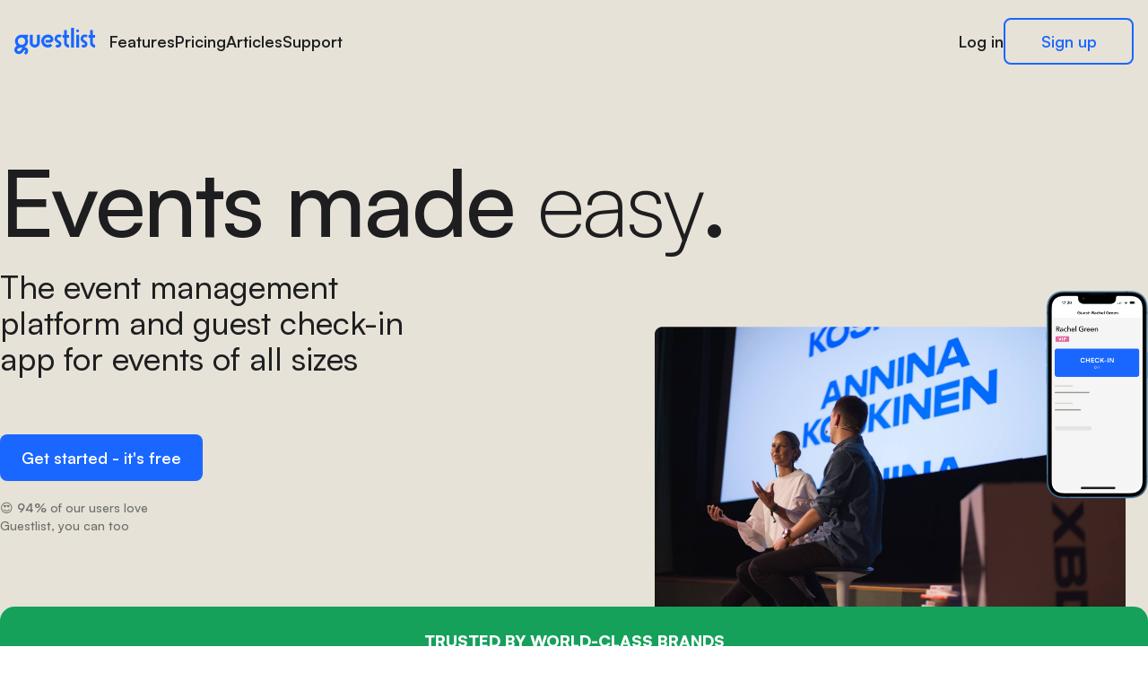

--- FILE ---
content_type: text/html
request_url: https://useguestlist.com/
body_size: 1148
content:
<!doctype html>
<html lang="en">
	<head>
		<meta charset="UTF-8" />
		<link rel="shortcut icon" href="/favicon.ico" />
		<meta name="viewport" content="width=device-width, initial-scale=1.0" />
		<meta name="robots" content="index, follow, max-image-preview:large, max-snippet:-1, max-video-preview:-1" />
		<meta name="author" content="Guestlist" />

		<meta
			name="google-site-verification"
			content="wSWvMmUEbc7SdVcyAYQdf9FmDImRFWWRI8LgZGGhZYQ"
		/>

		<meta name="apple-itunes-app" content="app-id=1168724694" />

		<!-- Google / Search Engine Tags -->
		<meta itemprop="name" content="Events made easy" />
		<meta
			itemprop="description"
			content="The best event management platform and guest list app for events of all sizes."
		/>
		<meta itemprop="image" content="https://useguestlist.com/social/open-graph-image.png" />

		<!-- Facebook Meta Tags -->
		<meta property="og:url" content="https://useguestlist.com" />
		<meta property="og:type" content="website" />
		<meta property="og:title" content="Events made easy" />
		<meta
			property="og:description"
			content="The best event management platform and guest list app for events of all sizes."
		/>
		<meta property="og:image" content="https://useguestlist.com/social/open-graph-image.png" />

		<!-- Twitter Meta Tags -->
		<meta name="twitter:card" content="summary_large_image" />
		<meta name="twitter:title" content="Events made easy" />
		<meta
			name="twitter:description"
			content="The best event management platform and guest list app for events of all sizes."
		/>
		<meta name="twitter:image" content="https://useguestlist.com/social/open-graph-image.png" />

		<meta property="og:image:width" content="1200" />
		<meta property="og:image:height" content="630" />
		<meta property="og:image:type" content="image/png" />

		<title>The best guest list for your event | useguestlist.com</title>
		<meta name="theme-color" content="#006FFF" />
		<!--
      manifest.json provides metadata used when your web app is added to the
      homescreen on Android. See https://developers.google.com/web/fundamentals/engage-and-retain/web-app-manifest/
    -->
		<link rel="manifest" href="/manifest.json" />
		<link rel="apple-touch-icon" sizes="180x180" href="/apple-touch-icon.png" />
		<link rel="icon" type="image/png" href="/favicon-96x96.png" sizes="96x96" />
		<link rel="icon" type="image/svg+xml" href="/favicon.svg" />
		<link rel="shortcut icon" href="/favicon.ico" />
		<script>
			if (typeof window.global === 'undefined') {
				window.global = window;
			}
		</script>
		<script type="module" crossorigin src="/assets/index-Br0nKqW0.js"></script>
		<link rel="stylesheet" crossorigin href="/assets/index-DRGK37dQ.css">
	</head>
	<body>
		<div id="root"></div>
		<script
			async
			type="text/javascript"
			src="https://maps.googleapis.com/maps/api/js?key=AIzaSyDdqfy_TgllfloUT6AOogYLnl58a9jQKp4&libraries=places,geometry,marker&loading=async"
		></script>
	</body>
</html>


--- FILE ---
content_type: text/css
request_url: https://useguestlist.com/assets/index-DRGK37dQ.css
body_size: 48380
content:
*,:before,:after{--tw-border-spacing-x: 0;--tw-border-spacing-y: 0;--tw-translate-x: 0;--tw-translate-y: 0;--tw-rotate: 0;--tw-skew-x: 0;--tw-skew-y: 0;--tw-scale-x: 1;--tw-scale-y: 1;--tw-pan-x: ;--tw-pan-y: ;--tw-pinch-zoom: ;--tw-scroll-snap-strictness: proximity;--tw-gradient-from-position: ;--tw-gradient-via-position: ;--tw-gradient-to-position: ;--tw-ordinal: ;--tw-slashed-zero: ;--tw-numeric-figure: ;--tw-numeric-spacing: ;--tw-numeric-fraction: ;--tw-ring-inset: ;--tw-ring-offset-width: 0px;--tw-ring-offset-color: #fff;--tw-ring-color: rgb(59 130 246 / .5);--tw-ring-offset-shadow: 0 0 #0000;--tw-ring-shadow: 0 0 #0000;--tw-shadow: 0 0 #0000;--tw-shadow-colored: 0 0 #0000;--tw-blur: ;--tw-brightness: ;--tw-contrast: ;--tw-grayscale: ;--tw-hue-rotate: ;--tw-invert: ;--tw-saturate: ;--tw-sepia: ;--tw-drop-shadow: ;--tw-backdrop-blur: ;--tw-backdrop-brightness: ;--tw-backdrop-contrast: ;--tw-backdrop-grayscale: ;--tw-backdrop-hue-rotate: ;--tw-backdrop-invert: ;--tw-backdrop-opacity: ;--tw-backdrop-saturate: ;--tw-backdrop-sepia: ;--tw-contain-size: ;--tw-contain-layout: ;--tw-contain-paint: ;--tw-contain-style: }::backdrop{--tw-border-spacing-x: 0;--tw-border-spacing-y: 0;--tw-translate-x: 0;--tw-translate-y: 0;--tw-rotate: 0;--tw-skew-x: 0;--tw-skew-y: 0;--tw-scale-x: 1;--tw-scale-y: 1;--tw-pan-x: ;--tw-pan-y: ;--tw-pinch-zoom: ;--tw-scroll-snap-strictness: proximity;--tw-gradient-from-position: ;--tw-gradient-via-position: ;--tw-gradient-to-position: ;--tw-ordinal: ;--tw-slashed-zero: ;--tw-numeric-figure: ;--tw-numeric-spacing: ;--tw-numeric-fraction: ;--tw-ring-inset: ;--tw-ring-offset-width: 0px;--tw-ring-offset-color: #fff;--tw-ring-color: rgb(59 130 246 / .5);--tw-ring-offset-shadow: 0 0 #0000;--tw-ring-shadow: 0 0 #0000;--tw-shadow: 0 0 #0000;--tw-shadow-colored: 0 0 #0000;--tw-blur: ;--tw-brightness: ;--tw-contrast: ;--tw-grayscale: ;--tw-hue-rotate: ;--tw-invert: ;--tw-saturate: ;--tw-sepia: ;--tw-drop-shadow: ;--tw-backdrop-blur: ;--tw-backdrop-brightness: ;--tw-backdrop-contrast: ;--tw-backdrop-grayscale: ;--tw-backdrop-hue-rotate: ;--tw-backdrop-invert: ;--tw-backdrop-opacity: ;--tw-backdrop-saturate: ;--tw-backdrop-sepia: ;--tw-contain-size: ;--tw-contain-layout: ;--tw-contain-paint: ;--tw-contain-style: }*,:before,:after{box-sizing:border-box;border-width:0;border-style:solid;border-color:#e5e7eb}:before,:after{--tw-content: ""}html,:host{line-height:1.5;-webkit-text-size-adjust:100%;-moz-tab-size:4;-o-tab-size:4;tab-size:4;font-family:ui-sans-serif,system-ui,sans-serif,"Apple Color Emoji","Segoe UI Emoji",Segoe UI Symbol,"Noto Color Emoji";font-feature-settings:normal;font-variation-settings:normal;-webkit-tap-highlight-color:transparent}body{margin:0;line-height:inherit}hr{height:0;color:inherit;border-top-width:1px}abbr:where([title]){-webkit-text-decoration:underline dotted;text-decoration:underline dotted}h1,h2,h3,h4,h5,h6{font-size:inherit;font-weight:inherit}a{color:inherit;text-decoration:inherit}b,strong{font-weight:bolder}code,kbd,samp,pre{font-family:ui-monospace,SFMono-Regular,Menlo,Monaco,Consolas,Liberation Mono,Courier New,monospace;font-feature-settings:normal;font-variation-settings:normal;font-size:1em}small{font-size:80%}sub,sup{font-size:75%;line-height:0;position:relative;vertical-align:baseline}sub{bottom:-.25em}sup{top:-.5em}table{text-indent:0;border-color:inherit;border-collapse:collapse}button,input,optgroup,select,textarea{font-family:inherit;font-feature-settings:inherit;font-variation-settings:inherit;font-size:100%;font-weight:inherit;line-height:inherit;letter-spacing:inherit;color:inherit;margin:0;padding:0}button,select{text-transform:none}button,input:where([type=button]),input:where([type=reset]),input:where([type=submit]){-webkit-appearance:button;background-color:transparent;background-image:none}:-moz-focusring{outline:auto}:-moz-ui-invalid{box-shadow:none}progress{vertical-align:baseline}::-webkit-inner-spin-button,::-webkit-outer-spin-button{height:auto}[type=search]{-webkit-appearance:textfield;outline-offset:-2px}::-webkit-search-decoration{-webkit-appearance:none}::-webkit-file-upload-button{-webkit-appearance:button;font:inherit}summary{display:list-item}blockquote,dl,dd,h1,h2,h3,h4,h5,h6,hr,figure,p,pre{margin:0}fieldset{margin:0;padding:0}legend{padding:0}ol,ul,menu{list-style:none;margin:0;padding:0}dialog{padding:0}textarea{resize:vertical}input::-moz-placeholder,textarea::-moz-placeholder{opacity:1;color:#9ca3af}input::placeholder,textarea::placeholder{opacity:1;color:#9ca3af}button,[role=button]{cursor:pointer}:disabled{cursor:default}img,svg,video,canvas,audio,iframe,embed,object{display:block;vertical-align:middle}img,video{max-width:100%;height:auto}[hidden]:where(:not([hidden=until-found])){display:none}.container{width:100%}@media (min-width: 640px){.container{max-width:640px}}@media (min-width: 768px){.container{max-width:768px}}@media (min-width: 1024px){.container{max-width:1024px}}@media (min-width: 1280px){.container{max-width:1280px}}@media (min-width: 1536px){.container{max-width:1536px}}.pointer-events-none{pointer-events:none}.\!visible{visibility:visible!important}.visible{visibility:visible}.invisible{visibility:hidden}.static{position:static}.fixed{position:fixed}.absolute{position:absolute}.relative{position:relative}.sticky{position:sticky}.inset-0{top:0;right:0;bottom:0;left:0}.inset-\[-8px\]{top:-8px;right:-8px;bottom:-8px;left:-8px}.-bottom-44{bottom:-11rem}.-bottom-5{bottom:-1.25rem}.-bottom-\[45px\]{bottom:-45px}.-bottom-\[55px\]{bottom:-55px}.-left-20{left:-5rem}.-right-24{right:-6rem}.-top-28{top:-7rem}.-top-4{top:-1rem}.bottom-0{bottom:0}.bottom-10{bottom:2.5rem}.bottom-2{bottom:.5rem}.bottom-6{bottom:1.5rem}.bottom-\[1px\]{bottom:1px}.left-0{left:0}.left-1\/2{left:50%}.left-2{left:.5rem}.left-3{left:.75rem}.left-\[20\%\]{left:20%}.left-full{left:100%}.right-0{right:0}.right-1\/3{right:33.333333%}.right-2{right:.5rem}.right-3{right:.75rem}.right-\[20\%\]{right:20%}.top-0{top:0}.top-1\/2{top:50%}.top-10{top:2.5rem}.top-12{top:3rem}.top-16{top:4rem}.top-2{top:.5rem}.top-36{top:9rem}.top-8{top:2rem}.top-\[18px\]{top:18px}.top-\[30\%\]{top:30%}.top-full{top:100%}.z-10{z-index:10}.z-20{z-index:20}.z-50{z-index:50}.z-\[1\]{z-index:1}.z-\[99\]{z-index:99}.col-span-10{grid-column:span 10 / span 10}.col-span-12{grid-column:span 12 / span 12}.col-span-2{grid-column:span 2 / span 2}.col-span-3{grid-column:span 3 / span 3}.col-span-4{grid-column:span 4 / span 4}.col-span-5{grid-column:span 5 / span 5}.col-span-6{grid-column:span 6 / span 6}.col-span-7{grid-column:span 7 / span 7}.col-span-9{grid-column:span 9 / span 9}.-m-2{margin:-.5rem}.m-0{margin:0}.m-\[2px\]{margin:2px}.mx-1{margin-left:.25rem;margin-right:.25rem}.mx-12{margin-left:3rem;margin-right:3rem}.mx-16{margin-left:4rem;margin-right:4rem}.mx-2{margin-left:.5rem;margin-right:.5rem}.mx-28{margin-left:7rem;margin-right:7rem}.mx-6{margin-left:1.5rem;margin-right:1.5rem}.mx-auto{margin-left:auto;margin-right:auto}.my-10{margin-top:2.5rem;margin-bottom:2.5rem}.my-14{margin-top:3.5rem;margin-bottom:3.5rem}.my-2{margin-top:.5rem;margin-bottom:.5rem}.my-4{margin-top:1rem;margin-bottom:1rem}.my-5{margin-top:1.25rem;margin-bottom:1.25rem}.my-6{margin-top:1.5rem;margin-bottom:1.5rem}.my-8{margin-top:2rem;margin-bottom:2rem}.\!mb-0{margin-bottom:0!important}.\!mt-0{margin-top:0!important}.\!mt-7{margin-top:1.75rem!important}.-mb-24{margin-bottom:-6rem}.-mb-4{margin-bottom:-1rem}.-ml-1{margin-left:-.25rem}.-mt-0\.5{margin-top:-.125rem}.-mt-10{margin-top:-2.5rem}.-mt-2{margin-top:-.5rem}.-mt-24{margin-top:-6rem}.mb-0{margin-bottom:0}.mb-0\.5{margin-bottom:.125rem}.mb-1{margin-bottom:.25rem}.mb-1\.5{margin-bottom:.375rem}.mb-10{margin-bottom:2.5rem}.mb-12{margin-bottom:3rem}.mb-16{margin-bottom:4rem}.mb-2{margin-bottom:.5rem}.mb-28{margin-bottom:7rem}.mb-3{margin-bottom:.75rem}.mb-4{margin-bottom:1rem}.mb-40{margin-bottom:10rem}.mb-5{margin-bottom:1.25rem}.mb-6{margin-bottom:1.5rem}.mb-7{margin-bottom:1.75rem}.mb-8{margin-bottom:2rem}.mb-\[13px\]{margin-bottom:13px}.mb-\[28px\]{margin-bottom:28px}.mb-\[2px\]{margin-bottom:2px}.ml-0{margin-left:0}.ml-1{margin-left:.25rem}.ml-2{margin-left:.5rem}.ml-20{margin-left:5rem}.ml-3{margin-left:.75rem}.ml-4{margin-left:1rem}.ml-5{margin-left:1.25rem}.ml-6{margin-left:1.5rem}.ml-auto{margin-left:auto}.mr-0{margin-right:0}.mr-1{margin-right:.25rem}.mr-1\.5{margin-right:.375rem}.mr-10{margin-right:2.5rem}.mr-2{margin-right:.5rem}.mr-3{margin-right:.75rem}.mr-4{margin-right:1rem}.mr-6{margin-right:1.5rem}.mr-8{margin-right:2rem}.mt-0{margin-top:0}.mt-0\.5{margin-top:.125rem}.mt-1{margin-top:.25rem}.mt-1\.5{margin-top:.375rem}.mt-10{margin-top:2.5rem}.mt-12{margin-top:3rem}.mt-14{margin-top:3.5rem}.mt-16{margin-top:4rem}.mt-2{margin-top:.5rem}.mt-20{margin-top:5rem}.mt-24{margin-top:6rem}.mt-28{margin-top:7rem}.mt-3{margin-top:.75rem}.mt-4{margin-top:1rem}.mt-40{margin-top:10rem}.mt-5{margin-top:1.25rem}.mt-6{margin-top:1.5rem}.mt-8{margin-top:2rem}.mt-\[-3px\]{margin-top:-3px}.mt-\[-50px\]{margin-top:-50px}.mt-\[2px\]{margin-top:2px}.mt-\[5\%\]{margin-top:5%}.line-clamp-3{overflow:hidden;display:-webkit-box;-webkit-box-orient:vertical;-webkit-line-clamp:3}.block{display:block}.inline-block{display:inline-block}.inline{display:inline}.flex{display:flex}.inline-flex{display:inline-flex}.table{display:table}.grid{display:grid}.inline-grid{display:inline-grid}.hidden{display:none}.size-1{width:.25rem;height:.25rem}.size-3{width:.75rem;height:.75rem}.size-6{width:1.5rem;height:1.5rem}.size-\[11px\]{width:11px;height:11px}.size-\[200px\]{width:200px;height:200px}.size-\[20px\]{width:20px;height:20px}.h-10{height:2.5rem}.h-12{height:3rem}.h-14{height:3.5rem}.h-16{height:4rem}.h-2\/3{height:66.666667%}.h-24{height:6rem}.h-3{height:.75rem}.h-3\.5{height:.875rem}.h-36{height:9rem}.h-4{height:1rem}.h-5{height:1.25rem}.h-56{height:14rem}.h-6{height:1.5rem}.h-7{height:1.75rem}.h-72{height:18rem}.h-8{height:2rem}.h-9{height:2.25rem}.h-\[12px\]{height:12px}.h-\[130px\]{height:130px}.h-\[16px\]{height:16px}.h-\[1px\]{height:1px}.h-\[20px\]{height:20px}.h-\[290px\]{height:290px}.h-\[2px\]{height:2px}.h-\[300px\]{height:300px}.h-\[420px\]{height:420px}.h-\[50px\]{height:50px}.h-\[520px\]{height:520px}.h-\[52px\]{height:52px}.h-\[560px\]{height:560px}.h-\[56px\]{height:56px}.h-\[600px\]{height:600px}.h-\[60px\]{height:60px}.h-\[calc\(100\%\+0\.25rem\)\]{height:calc(100% + .25rem)}.h-auto{height:auto}.h-full{height:100%}.max-h-64{max-height:16rem}.max-h-\[300px\]{max-height:300px}.max-h-\[500px\]{max-height:500px}.min-h-screen{min-height:100vh}.\!w-\[500px\]{width:500px!important}.\!w-\[620px\]{width:620px!important}.\!w-\[700px\]{width:700px!important}.w-1\/2{width:50%}.w-1\/3{width:33.333333%}.w-1\/5{width:20%}.w-10{width:2.5rem}.w-11{width:2.75rem}.w-12{width:3rem}.w-14{width:3.5rem}.w-16{width:4rem}.w-2\/3{width:66.666667%}.w-20{width:5rem}.w-24{width:6rem}.w-3{width:.75rem}.w-3\.5{width:.875rem}.w-3\/4{width:75%}.w-32{width:8rem}.w-36{width:9rem}.w-4{width:1rem}.w-4\/5{width:80%}.w-40{width:10rem}.w-44{width:11rem}.w-48{width:12rem}.w-5{width:1.25rem}.w-56{width:14rem}.w-6{width:1.5rem}.w-60{width:15rem}.w-64{width:16rem}.w-7{width:1.75rem}.w-72{width:18rem}.w-8{width:2rem}.w-80{width:20rem}.w-\[1000px\]{width:1000px}.w-\[100px\]{width:100px}.w-\[12px\]{width:12px}.w-\[130px\]{width:130px}.w-\[150px\]{width:150px}.w-\[16px\]{width:16px}.w-\[200px\]{width:200px}.w-\[20px\]{width:20px}.w-\[250px\]{width:250px}.w-\[2px\]{width:2px}.w-\[30\%\]{width:30%}.w-\[300px\]{width:300px}.w-\[34px\]{width:34px}.w-\[420px\]{width:420px}.w-\[470px\]{width:470px}.w-\[520px\]{width:520px}.w-\[560px\]{width:560px}.w-\[56px\]{width:56px}.w-\[60\%\]{width:60%}.w-\[600px\]{width:600px}.w-\[650px\]{width:650px}.w-\[700px\]{width:700px}.w-\[800px\]{width:800px}.w-fit{width:-moz-fit-content;width:fit-content}.w-full{width:100%}.w-px{width:1px}.w-screen{width:100vw}.\!min-w-0{min-width:0px!important}.min-w-0{min-width:0px}.min-w-24{min-width:6rem}.min-w-\[145px\]{min-width:145px}.min-w-\[160px\]{min-width:160px}.min-w-\[520px\]{min-width:520px}.min-w-\[90px\]{min-width:90px}.\!max-w-6xl{max-width:72rem!important}.max-w-2xl{max-width:42rem}.max-w-3xl{max-width:48rem}.max-w-\[100\%\]{max-width:100%}.max-w-\[1332px\]{max-width:1332px}.max-w-\[160px\]{max-width:160px}.max-w-\[200px\]{max-width:200px}.max-w-\[250px\]{max-width:250px}.max-w-\[400px\]{max-width:400px}.max-w-\[600px\]{max-width:600px}.max-w-full{max-width:100%}.max-w-lg{max-width:32rem}.max-w-md{max-width:28rem}.max-w-none{max-width:none}.max-w-screen-lg{max-width:1024px}.max-w-screen-md{max-width:768px}.max-w-screen-sm{max-width:640px}.max-w-screen-xl{max-width:1280px}.max-w-sm{max-width:24rem}.max-w-xl{max-width:36rem}.max-w-xs{max-width:20rem}.flex-1{flex:1 1 0%}.flex-shrink-0,.shrink-0{flex-shrink:0}.flex-grow,.grow{flex-grow:1}.basis-0{flex-basis:0px}.origin-bottom-left{transform-origin:bottom left}.origin-bottom-right{transform-origin:bottom right}.origin-top-left{transform-origin:top left}.origin-top-right{transform-origin:top right}.-translate-x-1\/2{--tw-translate-x: -50%;transform:translate(var(--tw-translate-x),var(--tw-translate-y)) rotate(var(--tw-rotate)) skew(var(--tw-skew-x)) skewY(var(--tw-skew-y)) scaleX(var(--tw-scale-x)) scaleY(var(--tw-scale-y))}.-translate-y-0\.5{--tw-translate-y: -.125rem;transform:translate(var(--tw-translate-x),var(--tw-translate-y)) rotate(var(--tw-rotate)) skew(var(--tw-skew-x)) skewY(var(--tw-skew-y)) scaleX(var(--tw-scale-x)) scaleY(var(--tw-scale-y))}.-translate-y-1{--tw-translate-y: -.25rem;transform:translate(var(--tw-translate-x),var(--tw-translate-y)) rotate(var(--tw-rotate)) skew(var(--tw-skew-x)) skewY(var(--tw-skew-y)) scaleX(var(--tw-scale-x)) scaleY(var(--tw-scale-y))}.-translate-y-1\/2{--tw-translate-y: -50%;transform:translate(var(--tw-translate-x),var(--tw-translate-y)) rotate(var(--tw-rotate)) skew(var(--tw-skew-x)) skewY(var(--tw-skew-y)) scaleX(var(--tw-scale-x)) scaleY(var(--tw-scale-y))}.translate-x-0\.5{--tw-translate-x: .125rem;transform:translate(var(--tw-translate-x),var(--tw-translate-y)) rotate(var(--tw-rotate)) skew(var(--tw-skew-x)) skewY(var(--tw-skew-y)) scaleX(var(--tw-scale-x)) scaleY(var(--tw-scale-y))}.translate-y-0{--tw-translate-y: 0px;transform:translate(var(--tw-translate-x),var(--tw-translate-y)) rotate(var(--tw-rotate)) skew(var(--tw-skew-x)) skewY(var(--tw-skew-y)) scaleX(var(--tw-scale-x)) scaleY(var(--tw-scale-y))}.translate-y-1{--tw-translate-y: .25rem;transform:translate(var(--tw-translate-x),var(--tw-translate-y)) rotate(var(--tw-rotate)) skew(var(--tw-skew-x)) skewY(var(--tw-skew-y)) scaleX(var(--tw-scale-x)) scaleY(var(--tw-scale-y))}.translate-y-16{--tw-translate-y: 4rem;transform:translate(var(--tw-translate-x),var(--tw-translate-y)) rotate(var(--tw-rotate)) skew(var(--tw-skew-x)) skewY(var(--tw-skew-y)) scaleX(var(--tw-scale-x)) scaleY(var(--tw-scale-y))}.translate-y-\[90px\]{--tw-translate-y: 90px;transform:translate(var(--tw-translate-x),var(--tw-translate-y)) rotate(var(--tw-rotate)) skew(var(--tw-skew-x)) skewY(var(--tw-skew-y)) scaleX(var(--tw-scale-x)) scaleY(var(--tw-scale-y))}.scale-100{--tw-scale-x: 1;--tw-scale-y: 1;transform:translate(var(--tw-translate-x),var(--tw-translate-y)) rotate(var(--tw-rotate)) skew(var(--tw-skew-x)) skewY(var(--tw-skew-y)) scaleX(var(--tw-scale-x)) scaleY(var(--tw-scale-y))}.scale-50{--tw-scale-x: .5;--tw-scale-y: .5;transform:translate(var(--tw-translate-x),var(--tw-translate-y)) rotate(var(--tw-rotate)) skew(var(--tw-skew-x)) skewY(var(--tw-skew-y)) scaleX(var(--tw-scale-x)) scaleY(var(--tw-scale-y))}.scale-75{--tw-scale-x: .75;--tw-scale-y: .75;transform:translate(var(--tw-translate-x),var(--tw-translate-y)) rotate(var(--tw-rotate)) skew(var(--tw-skew-x)) skewY(var(--tw-skew-y)) scaleX(var(--tw-scale-x)) scaleY(var(--tw-scale-y))}.scale-95{--tw-scale-x: .95;--tw-scale-y: .95;transform:translate(var(--tw-translate-x),var(--tw-translate-y)) rotate(var(--tw-rotate)) skew(var(--tw-skew-x)) skewY(var(--tw-skew-y)) scaleX(var(--tw-scale-x)) scaleY(var(--tw-scale-y))}.transform{transform:translate(var(--tw-translate-x),var(--tw-translate-y)) rotate(var(--tw-rotate)) skew(var(--tw-skew-x)) skewY(var(--tw-skew-y)) scaleX(var(--tw-scale-x)) scaleY(var(--tw-scale-y))}@keyframes pulse{50%{opacity:.5}}.animate-pulse{animation:pulse 2s cubic-bezier(.4,0,.6,1) infinite}@keyframes spin{to{transform:rotate(360deg)}}.animate-spin{animation:spin 1s linear infinite}.cursor-default{cursor:default}.cursor-move{cursor:move}.cursor-not-allowed{cursor:not-allowed}.cursor-pointer{cursor:pointer}.select-none{-webkit-user-select:none;-moz-user-select:none;user-select:none}.snap-x{scroll-snap-type:x var(--tw-scroll-snap-strictness)}.snap-start{scroll-snap-align:start}.scroll-ps-\[4px\]{scroll-padding-inline-start:4px}.list-decimal{list-style-type:decimal}.list-disc{list-style-type:disc}.list-none{list-style-type:none}.appearance-none{-webkit-appearance:none;-moz-appearance:none;appearance:none}.columns-1{-moz-columns:1;columns:1}.break-inside-avoid{-moz-column-break-inside:avoid;break-inside:avoid}.auto-cols-min{grid-auto-columns:min-content}.grid-flow-col{grid-auto-flow:column}.grid-cols-1{grid-template-columns:repeat(1,minmax(0,1fr))}.grid-cols-12{grid-template-columns:repeat(12,minmax(0,1fr))}.grid-cols-2{grid-template-columns:repeat(2,minmax(0,1fr))}.grid-cols-3{grid-template-columns:repeat(3,minmax(0,1fr))}.grid-cols-4{grid-template-columns:repeat(4,minmax(0,1fr))}.grid-cols-\[auto\,1fr\]{grid-template-columns:auto 1fr}.grid-cols-\[minmax\(200px\,_1fr\)_minmax\(80px\,_140px\)_minmax\(80px\,_140px\)\]{grid-template-columns:minmax(200px,1fr) minmax(80px,140px) minmax(80px,140px)}.grid-cols-\[repeat\(auto-fit\,_minmax\(15rem\,_1fr\)\)\]{grid-template-columns:repeat(auto-fit,minmax(15rem,1fr))}.flex-row{flex-direction:row}.flex-col{flex-direction:column}.flex-wrap{flex-wrap:wrap}.items-start{align-items:flex-start}.items-end{align-items:flex-end}.items-center{align-items:center}.items-baseline{align-items:baseline}.justify-start{justify-content:flex-start}.justify-end{justify-content:flex-end}.justify-center{justify-content:center}.justify-between{justify-content:space-between}.gap-0\.5{gap:.125rem}.gap-1{gap:.25rem}.gap-1\.5{gap:.375rem}.gap-10{gap:2.5rem}.gap-12{gap:3rem}.gap-14{gap:3.5rem}.gap-16{gap:4rem}.gap-2{gap:.5rem}.gap-20{gap:5rem}.gap-24{gap:6rem}.gap-3{gap:.75rem}.gap-4{gap:1rem}.gap-5{gap:1.25rem}.gap-6{gap:1.5rem}.gap-8{gap:2rem}.gap-\[60px\]{gap:60px}.gap-x-1{-moz-column-gap:.25rem;column-gap:.25rem}.gap-x-16{-moz-column-gap:4rem;column-gap:4rem}.gap-x-4{-moz-column-gap:1rem;column-gap:1rem}.gap-x-5{-moz-column-gap:1.25rem;column-gap:1.25rem}.gap-y-2{row-gap:.5rem}.space-x-2>:not([hidden])~:not([hidden]){--tw-space-x-reverse: 0;margin-right:calc(.5rem * var(--tw-space-x-reverse));margin-left:calc(.5rem * calc(1 - var(--tw-space-x-reverse)))}.space-x-4>:not([hidden])~:not([hidden]){--tw-space-x-reverse: 0;margin-right:calc(1rem * var(--tw-space-x-reverse));margin-left:calc(1rem * calc(1 - var(--tw-space-x-reverse)))}.space-x-6>:not([hidden])~:not([hidden]){--tw-space-x-reverse: 0;margin-right:calc(1.5rem * var(--tw-space-x-reverse));margin-left:calc(1.5rem * calc(1 - var(--tw-space-x-reverse)))}.space-y-1>:not([hidden])~:not([hidden]){--tw-space-y-reverse: 0;margin-top:calc(.25rem * calc(1 - var(--tw-space-y-reverse)));margin-bottom:calc(.25rem * var(--tw-space-y-reverse))}.space-y-10>:not([hidden])~:not([hidden]){--tw-space-y-reverse: 0;margin-top:calc(2.5rem * calc(1 - var(--tw-space-y-reverse)));margin-bottom:calc(2.5rem * var(--tw-space-y-reverse))}.space-y-12>:not([hidden])~:not([hidden]){--tw-space-y-reverse: 0;margin-top:calc(3rem * calc(1 - var(--tw-space-y-reverse)));margin-bottom:calc(3rem * var(--tw-space-y-reverse))}.space-y-2>:not([hidden])~:not([hidden]){--tw-space-y-reverse: 0;margin-top:calc(.5rem * calc(1 - var(--tw-space-y-reverse)));margin-bottom:calc(.5rem * var(--tw-space-y-reverse))}.space-y-3>:not([hidden])~:not([hidden]){--tw-space-y-reverse: 0;margin-top:calc(.75rem * calc(1 - var(--tw-space-y-reverse)));margin-bottom:calc(.75rem * var(--tw-space-y-reverse))}.space-y-4>:not([hidden])~:not([hidden]){--tw-space-y-reverse: 0;margin-top:calc(1rem * calc(1 - var(--tw-space-y-reverse)));margin-bottom:calc(1rem * var(--tw-space-y-reverse))}.space-y-5>:not([hidden])~:not([hidden]){--tw-space-y-reverse: 0;margin-top:calc(1.25rem * calc(1 - var(--tw-space-y-reverse)));margin-bottom:calc(1.25rem * var(--tw-space-y-reverse))}.space-y-6>:not([hidden])~:not([hidden]){--tw-space-y-reverse: 0;margin-top:calc(1.5rem * calc(1 - var(--tw-space-y-reverse)));margin-bottom:calc(1.5rem * var(--tw-space-y-reverse))}.space-y-8>:not([hidden])~:not([hidden]){--tw-space-y-reverse: 0;margin-top:calc(2rem * calc(1 - var(--tw-space-y-reverse)));margin-bottom:calc(2rem * var(--tw-space-y-reverse))}.divide-y>:not([hidden])~:not([hidden]){--tw-divide-y-reverse: 0;border-top-width:calc(1px * calc(1 - var(--tw-divide-y-reverse)));border-bottom-width:calc(1px * var(--tw-divide-y-reverse))}.divide-gray-100>:not([hidden])~:not([hidden]){--tw-divide-opacity: 1;border-color:rgb(243 244 246 / var(--tw-divide-opacity, 1))}.divide-neutral-200>:not([hidden])~:not([hidden]){--tw-divide-opacity: 1;border-color:rgb(229 229 229 / var(--tw-divide-opacity, 1))}.self-start{align-self:flex-start}.overflow-hidden{overflow:hidden}.overflow-clip{overflow:clip}.overflow-x-auto{overflow-x:auto}.overflow-y-auto{overflow-y:auto}.overscroll-y-contain{overscroll-behavior-y:contain}.truncate{overflow:hidden;text-overflow:ellipsis;white-space:nowrap}.text-ellipsis{text-overflow:ellipsis}.whitespace-nowrap{white-space:nowrap}.rounded{border-radius:.25rem}.rounded-2xl{border-radius:1rem}.rounded-\[20px\]{border-radius:20px}.rounded-full{border-radius:9999px}.rounded-lg{border-radius:.5rem}.rounded-md{border-radius:.375rem}.rounded-xl{border-radius:.75rem}.rounded-r-none{border-top-right-radius:0;border-bottom-right-radius:0}.rounded-t-lg{border-top-left-radius:.5rem;border-top-right-radius:.5rem}.rounded-tl-lg{border-top-left-radius:.5rem}.rounded-tr-lg{border-top-right-radius:.5rem}.\!border-0{border-width:0px!important}.border{border-width:1px}.border-0{border-width:0px}.border-2{border-width:2px}.border-4{border-width:4px}.border-8{border-width:8px}.border-y{border-top-width:1px;border-bottom-width:1px}.\!border-b-2{border-bottom-width:2px!important}.\!border-t{border-top-width:1px!important}.border-b{border-bottom-width:1px}.border-b-2{border-bottom-width:2px}.border-b-\[1px\]{border-bottom-width:1px}.border-l{border-left-width:1px}.border-l-8{border-left-width:8px}.border-t{border-top-width:1px}.border-t-2{border-top-width:2px}.border-solid{border-style:solid}.border-dashed{border-style:dashed}.\!border-none{border-style:none!important}.border-none{border-style:none}.\!border-primary{--tw-border-opacity: 1 !important;border-color:rgb(25 103 255 / var(--tw-border-opacity, 1))!important}.\!border-secondary{--tw-border-opacity: 1 !important;border-color:rgb(110 110 109 / var(--tw-border-opacity, 1))!important}.border-\[\#E9E9E9\]{--tw-border-opacity: 1;border-color:rgb(233 233 233 / var(--tw-border-opacity, 1))}.border-\[\#d8d6ce\]{--tw-border-opacity: 1;border-color:rgb(216 214 206 / var(--tw-border-opacity, 1))}.border-\[\#d8d8dc\]{--tw-border-opacity: 1;border-color:rgb(216 216 220 / var(--tw-border-opacity, 1))}.border-\[\#ffd350\]{--tw-border-opacity: 1;border-color:rgb(255 211 80 / var(--tw-border-opacity, 1))}.border-amber-300{--tw-border-opacity: 1;border-color:rgb(252 211 77 / var(--tw-border-opacity, 1))}.border-blue-200{--tw-border-opacity: 1;border-color:rgb(191 219 254 / var(--tw-border-opacity, 1))}.border-blue-500{--tw-border-opacity: 1;border-color:rgb(59 130 246 / var(--tw-border-opacity, 1))}.border-gray-200{--tw-border-opacity: 1;border-color:rgb(229 231 235 / var(--tw-border-opacity, 1))}.border-gray-300{--tw-border-opacity: 1;border-color:rgb(209 213 219 / var(--tw-border-opacity, 1))}.border-green-200{--tw-border-opacity: 1;border-color:rgb(187 247 208 / var(--tw-border-opacity, 1))}.border-lime-300{--tw-border-opacity: 1;border-color:rgb(190 242 100 / var(--tw-border-opacity, 1))}.border-neutral-100{--tw-border-opacity: 1;border-color:rgb(245 245 245 / var(--tw-border-opacity, 1))}.border-neutral-200{--tw-border-opacity: 1;border-color:rgb(229 229 229 / var(--tw-border-opacity, 1))}.border-neutral-300{--tw-border-opacity: 1;border-color:rgb(212 212 212 / var(--tw-border-opacity, 1))}.border-neutral-400{--tw-border-opacity: 1;border-color:rgb(163 163 163 / var(--tw-border-opacity, 1))}.border-primary{--tw-border-opacity: 1;border-color:rgb(25 103 255 / var(--tw-border-opacity, 1))}.border-primary\/20{border-color:#1967ff33}.border-primary\/30{border-color:#1967ff4d}.border-primary\/40{border-color:#1967ff66}.border-sand{--tw-border-opacity: 1;border-color:rgb(247 245 240 / var(--tw-border-opacity, 1))}.border-secondary\/20{border-color:#6e6e6d33}.border-secondary\/30{border-color:#6e6e6d4d}.border-transparent{border-color:transparent}.border-warning{--tw-border-opacity: 1;border-color:rgb(232 39 27 / var(--tw-border-opacity, 1))}.border-warning\/30{border-color:#e8271b4d}.border-white{--tw-border-opacity: 1;border-color:rgb(255 255 255 / var(--tw-border-opacity, 1))}.border-zinc-100{--tw-border-opacity: 1;border-color:rgb(244 244 245 / var(--tw-border-opacity, 1))}.border-zinc-200{--tw-border-opacity: 1;border-color:rgb(228 228 231 / var(--tw-border-opacity, 1))}.\!bg-transparent{background-color:transparent!important}.bg-\[\#1967ff1a\]{background-color:#1967ff1a}.bg-\[\#2A2B2D\]{--tw-bg-opacity: 1;background-color:rgb(42 43 45 / var(--tw-bg-opacity, 1))}.bg-\[\#DDE8FF\]{--tw-bg-opacity: 1;background-color:rgb(221 232 255 / var(--tw-bg-opacity, 1))}.bg-\[\#E6E2D7\]{--tw-bg-opacity: 1;background-color:rgb(230 226 215 / var(--tw-bg-opacity, 1))}.bg-\[\#E8F0FF\]{--tw-bg-opacity: 1;background-color:rgb(232 240 255 / var(--tw-bg-opacity, 1))}.bg-\[\#E9E9E9\]{--tw-bg-opacity: 1;background-color:rgb(233 233 233 / var(--tw-bg-opacity, 1))}.bg-\[\#EDEAE1\]{--tw-bg-opacity: 1;background-color:rgb(237 234 225 / var(--tw-bg-opacity, 1))}.bg-\[\#F7F5F0\]{--tw-bg-opacity: 1;background-color:rgb(247 245 240 / var(--tw-bg-opacity, 1))}.bg-\[\#FCFBF9\]{--tw-bg-opacity: 1;background-color:rgb(252 251 249 / var(--tw-bg-opacity, 1))}.bg-\[\#FFF6DB\]{--tw-bg-opacity: 1;background-color:rgb(255 246 219 / var(--tw-bg-opacity, 1))}.bg-\[\#c8e7bf\]{--tw-bg-opacity: 1;background-color:rgb(200 231 191 / var(--tw-bg-opacity, 1))}.bg-\[\#d8d6ce\]{--tw-bg-opacity: 1;background-color:rgb(216 214 206 / var(--tw-bg-opacity, 1))}.bg-\[\#e6e2d7\]{--tw-bg-opacity: 1;background-color:rgb(230 226 215 / var(--tw-bg-opacity, 1))}.bg-\[\#e6e2d7cf\]{background-color:#e6e2d7cf}.bg-\[\#e8291b18\]{background-color:#e8291b18}.bg-\[\#edeae1\]{--tw-bg-opacity: 1;background-color:rgb(237 234 225 / var(--tw-bg-opacity, 1))}.bg-\[\#f19c9b\]{--tw-bg-opacity: 1;background-color:rgb(241 156 155 / var(--tw-bg-opacity, 1))}.bg-\[\#f8e6be\]{--tw-bg-opacity: 1;background-color:rgb(248 230 190 / var(--tw-bg-opacity, 1))}.bg-amber-100{--tw-bg-opacity: 1;background-color:rgb(254 243 199 / var(--tw-bg-opacity, 1))}.bg-black{--tw-bg-opacity: 1;background-color:rgb(0 0 0 / var(--tw-bg-opacity, 1))}.bg-black\/40{background-color:#0006}.bg-blue-100{--tw-bg-opacity: 1;background-color:rgb(219 234 254 / var(--tw-bg-opacity, 1))}.bg-blue-200{--tw-bg-opacity: 1;background-color:rgb(191 219 254 / var(--tw-bg-opacity, 1))}.bg-blue-400{--tw-bg-opacity: 1;background-color:rgb(96 165 250 / var(--tw-bg-opacity, 1))}.bg-blue-50{--tw-bg-opacity: 1;background-color:rgb(239 246 255 / var(--tw-bg-opacity, 1))}.bg-blue-900{--tw-bg-opacity: 1;background-color:rgb(30 58 138 / var(--tw-bg-opacity, 1))}.bg-default{--tw-bg-opacity: 1;background-color:rgb(30 30 32 / var(--tw-bg-opacity, 1))}.bg-gray-100{--tw-bg-opacity: 1;background-color:rgb(243 244 246 / var(--tw-bg-opacity, 1))}.bg-gray-200{--tw-bg-opacity: 1;background-color:rgb(229 231 235 / var(--tw-bg-opacity, 1))}.bg-gray-300{--tw-bg-opacity: 1;background-color:rgb(209 213 219 / var(--tw-bg-opacity, 1))}.bg-gray-50{--tw-bg-opacity: 1;background-color:rgb(249 250 251 / var(--tw-bg-opacity, 1))}.bg-green-100{--tw-bg-opacity: 1;background-color:rgb(220 252 231 / var(--tw-bg-opacity, 1))}.bg-green-50{--tw-bg-opacity: 1;background-color:rgb(240 253 244 / var(--tw-bg-opacity, 1))}.bg-green-500{--tw-bg-opacity: 1;background-color:rgb(34 197 94 / var(--tw-bg-opacity, 1))}.bg-inherit{background-color:inherit}.bg-lime-200{--tw-bg-opacity: 1;background-color:rgb(217 249 157 / var(--tw-bg-opacity, 1))}.bg-neutral-100{--tw-bg-opacity: 1;background-color:rgb(245 245 245 / var(--tw-bg-opacity, 1))}.bg-neutral-200{--tw-bg-opacity: 1;background-color:rgb(229 229 229 / var(--tw-bg-opacity, 1))}.bg-neutral-400{--tw-bg-opacity: 1;background-color:rgb(163 163 163 / var(--tw-bg-opacity, 1))}.bg-neutral-50{--tw-bg-opacity: 1;background-color:rgb(250 250 250 / var(--tw-bg-opacity, 1))}.bg-neutral-900\/60{background-color:#17171799}.bg-orange-400{--tw-bg-opacity: 1;background-color:rgb(251 146 60 / var(--tw-bg-opacity, 1))}.bg-positive{--tw-bg-opacity: 1;background-color:rgb(21 161 90 / var(--tw-bg-opacity, 1))}.bg-positive\/10{background-color:#15a15a1a}.bg-primary{--tw-bg-opacity: 1;background-color:rgb(25 103 255 / var(--tw-bg-opacity, 1))}.bg-primary\/10{background-color:#1967ff1a}.bg-primary\/5{background-color:#1967ff0d}.bg-purple-50{--tw-bg-opacity: 1;background-color:rgb(250 245 255 / var(--tw-bg-opacity, 1))}.bg-red-500{--tw-bg-opacity: 1;background-color:rgb(239 68 68 / var(--tw-bg-opacity, 1))}.bg-sand{--tw-bg-opacity: 1;background-color:rgb(247 245 240 / var(--tw-bg-opacity, 1))}.bg-sand\/40{background-color:#f7f5f066}.bg-sand\/60{background-color:#f7f5f099}.bg-secondary{--tw-bg-opacity: 1;background-color:rgb(110 110 109 / var(--tw-bg-opacity, 1))}.bg-slate-200{--tw-bg-opacity: 1;background-color:rgb(226 232 240 / var(--tw-bg-opacity, 1))}.bg-transparent{background-color:transparent}.bg-warning{--tw-bg-opacity: 1;background-color:rgb(232 39 27 / var(--tw-bg-opacity, 1))}.bg-white{--tw-bg-opacity: 1;background-color:rgb(255 255 255 / var(--tw-bg-opacity, 1))}.bg-white\/30{background-color:#ffffff4d}.bg-white\/80{background-color:#fffc}.bg-yellow-400{--tw-bg-opacity: 1;background-color:rgb(250 204 21 / var(--tw-bg-opacity, 1))}.bg-zinc-100{--tw-bg-opacity: 1;background-color:rgb(244 244 245 / var(--tw-bg-opacity, 1))}.bg-opacity-90{--tw-bg-opacity: .9}.bg-\[linear-gradient\(108deg\,rgb\(8\,148\,255\)\,rgb\(201\,89\,221\)_34\%\,rgb\(255\,46\,84\)_68\%\,rgb\(255\,144\,4\)\)\]{background-image:linear-gradient(108deg,#0894ff,#c959dd 34%,#ff2e54 68%,#ff9004)}.bg-\[radial-gradient\(circle_at_15\%_30\%\,rgba\(25\,103\,255\,0\.09\)\,transparent_60\%\)\,radial-gradient\(circle_at_90\%_35\%\,rgba\(21\,161\,90\,0\.07\)\,transparent_55\%\)\,radial-gradient\(circle_at_50\%_0\%\,rgba\(110\,110\,109\,0\.07\)\,transparent_60\%\)\]{background-image:radial-gradient(circle at 15% 30%,rgba(25,103,255,.09),transparent 60%),radial-gradient(circle at 90% 35%,rgba(21,161,90,.07),transparent 55%),radial-gradient(circle at 50% 0%,rgba(110,110,109,.07),transparent 60%)}.bg-\[radial-gradient\(circle_at_20\%_15\%\,rgba\(25\,103\,255\,0\.08\)\,transparent_60\%\)\,radial-gradient\(circle_at_85\%_10\%\,rgba\(21\,161\,90\,0\.06\)\,transparent_55\%\)\,radial-gradient\(circle_at_50\%_95\%\,rgba\(110\,110\,109\,0\.07\)\,transparent_60\%\)\]{background-image:radial-gradient(circle at 20% 15%,rgba(25,103,255,.08),transparent 60%),radial-gradient(circle at 85% 10%,rgba(21,161,90,.06),transparent 55%),radial-gradient(circle at 50% 95%,rgba(110,110,109,.07),transparent 60%)}.bg-\[radial-gradient\(circle_at_30\%_20\%\,rgba\(0\,111\,255\,0\.04\)\,transparent_70\%\)\]{background-image:radial-gradient(circle at 30% 20%,rgba(0,111,255,.04),transparent 70%)}.bg-\[radial-gradient\(circle_at_30\%_20\%\,rgba\(25\,103\,255\,0\.06\)\,transparent_70\%\)\]{background-image:radial-gradient(circle at 30% 20%,rgba(25,103,255,.06),transparent 70%)}.bg-\[radial-gradient\(circle_at_35\%_35\%\,rgba\(25\,103\,255\,0\.22\)\,transparent_70\%\)\]{background-image:radial-gradient(circle at 35% 35%,rgba(25,103,255,.22),transparent 70%)}.bg-\[radial-gradient\(circle_at_40\%_40\%\,rgba\(21\,161\,90\,0\.18\)\,transparent_70\%\)\]{background-image:radial-gradient(circle at 40% 40%,rgba(21,161,90,.18),transparent 70%)}.bg-\[radial-gradient\(circle_at_45\%_35\%\,rgba\(110\,110\,109\,0\.14\)\,transparent_72\%\)\]{background-image:radial-gradient(circle at 45% 35%,rgba(110,110,109,.14),transparent 72%)}.bg-gradient-to-br{background-image:linear-gradient(to bottom right,var(--tw-gradient-stops))}.bg-gradient-to-r{background-image:linear-gradient(to right,var(--tw-gradient-stops))}.from-sand{--tw-gradient-from: #F7F5F0 var(--tw-gradient-from-position);--tw-gradient-to: rgb(247 245 240 / 0) var(--tw-gradient-to-position);--tw-gradient-stops: var(--tw-gradient-from), var(--tw-gradient-to)}.from-slate-200{--tw-gradient-from: #e2e8f0 var(--tw-gradient-from-position);--tw-gradient-to: rgb(226 232 240 / 0) var(--tw-gradient-to-position);--tw-gradient-stops: var(--tw-gradient-from), var(--tw-gradient-to)}.via-sand{--tw-gradient-to: rgb(247 245 240 / 0) var(--tw-gradient-to-position);--tw-gradient-stops: var(--tw-gradient-from), #F7F5F0 var(--tw-gradient-via-position), var(--tw-gradient-to)}.to-sand\/95{--tw-gradient-to: rgb(247 245 240 / .95) var(--tw-gradient-to-position)}.bg-clip-text{-webkit-background-clip:text;background-clip:text}.stroke-white{stroke:#fff}.object-contain{-o-object-fit:contain;object-fit:contain}.object-cover{-o-object-fit:cover;object-fit:cover}.\!p-0{padding:0!important}.p-0{padding:0}.p-0\.5{padding:.125rem}.p-1{padding:.25rem}.p-1\.5{padding:.375rem}.p-10{padding:2.5rem}.p-16{padding:4rem}.p-2{padding:.5rem}.p-3{padding:.75rem}.p-4{padding:1rem}.p-5{padding:1.25rem}.p-6{padding:1.5rem}.p-7{padding:1.75rem}.p-8{padding:2rem}.p-9{padding:2.25rem}.\!px-6{padding-left:1.5rem!important;padding-right:1.5rem!important}.\!py-0{padding-top:0!important;padding-bottom:0!important}.\!py-2{padding-top:.5rem!important;padding-bottom:.5rem!important}.px-1{padding-left:.25rem;padding-right:.25rem}.px-1\.5{padding-left:.375rem;padding-right:.375rem}.px-10{padding-left:2.5rem;padding-right:2.5rem}.px-2{padding-left:.5rem;padding-right:.5rem}.px-3{padding-left:.75rem;padding-right:.75rem}.px-4{padding-left:1rem;padding-right:1rem}.px-5{padding-left:1.25rem;padding-right:1.25rem}.px-6{padding-left:1.5rem;padding-right:1.5rem}.px-8{padding-left:2rem;padding-right:2rem}.py-0\.5{padding-top:.125rem;padding-bottom:.125rem}.py-1{padding-top:.25rem;padding-bottom:.25rem}.py-1\.5{padding-top:.375rem;padding-bottom:.375rem}.py-10{padding-top:2.5rem;padding-bottom:2.5rem}.py-12{padding-top:3rem;padding-bottom:3rem}.py-16{padding-top:4rem;padding-bottom:4rem}.py-2{padding-top:.5rem;padding-bottom:.5rem}.py-24{padding-top:6rem;padding-bottom:6rem}.py-3{padding-top:.75rem;padding-bottom:.75rem}.py-3\.5{padding-top:.875rem;padding-bottom:.875rem}.py-4{padding-top:1rem;padding-bottom:1rem}.py-5{padding-top:1.25rem;padding-bottom:1.25rem}.py-6{padding-top:1.5rem;padding-bottom:1.5rem}.py-8{padding-top:2rem;padding-bottom:2rem}.\!pt-8{padding-top:2rem!important}.pb-0{padding-bottom:0}.pb-10{padding-bottom:2.5rem}.pb-14{padding-bottom:3.5rem}.pb-16{padding-bottom:4rem}.pb-2{padding-bottom:.5rem}.pb-24{padding-bottom:6rem}.pb-4{padding-bottom:1rem}.pb-5{padding-bottom:1.25rem}.pb-6{padding-bottom:1.5rem}.pl-10{padding-left:2.5rem}.pl-16{padding-left:4rem}.pl-4{padding-left:1rem}.pl-5{padding-left:1.25rem}.pl-6{padding-left:1.5rem}.pr-1{padding-right:.25rem}.pr-10{padding-right:2.5rem}.pr-4{padding-right:1rem}.pr-6{padding-right:1.5rem}.pr-8{padding-right:2rem}.pt-0{padding-top:0}.pt-10{padding-top:2.5rem}.pt-14{padding-top:3.5rem}.pt-16{padding-top:4rem}.pt-2{padding-top:.5rem}.pt-3{padding-top:.75rem}.pt-4{padding-top:1rem}.pt-6{padding-top:1.5rem}.pt-8{padding-top:2rem}.text-left{text-align:left}.\!text-center{text-align:center!important}.text-center{text-align:center}.text-right{text-align:right}.align-middle{vertical-align:middle}.font-mono{font-family:ui-monospace,SFMono-Regular,Menlo,Monaco,Consolas,Liberation Mono,Courier New,monospace}.\!text-xl{font-size:1.25rem!important;line-height:1.75rem!important}.text-2xl{font-size:1.5rem;line-height:2rem}.text-3xl{font-size:1.875rem;line-height:2.25rem}.text-4xl{font-size:2.25rem;line-height:2.5rem}.text-5xl{font-size:3rem;line-height:1}.text-6xl{font-size:3.75rem;line-height:1}.text-base{font-size:1rem;line-height:1.5rem}.text-lg{font-size:1.125rem;line-height:1.75rem}.text-sm{font-size:.875rem;line-height:1.25rem}.text-xl{font-size:1.25rem;line-height:1.75rem}.text-xs{font-size:.75rem;line-height:1rem}.\!font-bold{font-weight:700!important}.\!font-medium{font-weight:500!important}.\!font-normal{font-weight:450!important}.font-black{font-weight:900}.font-bold{font-weight:700}.font-extrabold{font-weight:800}.font-medium{font-weight:500}.font-normal{font-weight:450}.font-semibold{font-weight:600}.font-thin{font-weight:100}.uppercase{text-transform:uppercase}.lowercase{text-transform:lowercase}.capitalize{text-transform:capitalize}.normal-case{text-transform:none}.italic{font-style:italic}.leading-\[100\%\]{line-height:100%}.leading-\[26px\]{line-height:26px}.leading-relaxed{line-height:1.625}.leading-snug{line-height:1.375}.leading-tight{line-height:1.25}.tracking-\[-1px\]{letter-spacing:-1px}.tracking-wide{letter-spacing:.025em}.\!text-default{--tw-text-opacity: 1 !important;color:rgb(30 30 32 / var(--tw-text-opacity, 1))!important}.\!text-primary{--tw-text-opacity: 1 !important;color:rgb(25 103 255 / var(--tw-text-opacity, 1))!important}.text-\[\#EE8940\]{--tw-text-opacity: 1;color:rgb(238 137 64 / var(--tw-text-opacity, 1))}.text-amber-700{--tw-text-opacity: 1;color:rgb(180 83 9 / var(--tw-text-opacity, 1))}.text-black{--tw-text-opacity: 1;color:rgb(0 0 0 / var(--tw-text-opacity, 1))}.text-blue-500{--tw-text-opacity: 1;color:rgb(59 130 246 / var(--tw-text-opacity, 1))}.text-blue-600{--tw-text-opacity: 1;color:rgb(37 99 235 / var(--tw-text-opacity, 1))}.text-blue-800{--tw-text-opacity: 1;color:rgb(30 64 175 / var(--tw-text-opacity, 1))}.text-default{--tw-text-opacity: 1;color:rgb(30 30 32 / var(--tw-text-opacity, 1))}.text-gray-400{--tw-text-opacity: 1;color:rgb(156 163 175 / var(--tw-text-opacity, 1))}.text-gray-500{--tw-text-opacity: 1;color:rgb(107 114 128 / var(--tw-text-opacity, 1))}.text-gray-600{--tw-text-opacity: 1;color:rgb(75 85 99 / var(--tw-text-opacity, 1))}.text-gray-700{--tw-text-opacity: 1;color:rgb(55 65 81 / var(--tw-text-opacity, 1))}.text-green-500{--tw-text-opacity: 1;color:rgb(34 197 94 / var(--tw-text-opacity, 1))}.text-green-600{--tw-text-opacity: 1;color:rgb(22 163 74 / var(--tw-text-opacity, 1))}.text-green-800{--tw-text-opacity: 1;color:rgb(22 101 52 / var(--tw-text-opacity, 1))}.text-inherit{color:inherit}.text-lime-700{--tw-text-opacity: 1;color:rgb(77 124 15 / var(--tw-text-opacity, 1))}.text-neutral-300{--tw-text-opacity: 1;color:rgb(212 212 212 / var(--tw-text-opacity, 1))}.text-neutral-500{--tw-text-opacity: 1;color:rgb(115 115 115 / var(--tw-text-opacity, 1))}.text-neutral-600{--tw-text-opacity: 1;color:rgb(82 82 82 / var(--tw-text-opacity, 1))}.text-neutral-700{--tw-text-opacity: 1;color:rgb(64 64 64 / var(--tw-text-opacity, 1))}.text-neutral-900{--tw-text-opacity: 1;color:rgb(23 23 23 / var(--tw-text-opacity, 1))}.text-orange-500{--tw-text-opacity: 1;color:rgb(249 115 22 / var(--tw-text-opacity, 1))}.text-positive{--tw-text-opacity: 1;color:rgb(21 161 90 / var(--tw-text-opacity, 1))}.text-primary{--tw-text-opacity: 1;color:rgb(25 103 255 / var(--tw-text-opacity, 1))}.text-purple-600{--tw-text-opacity: 1;color:rgb(147 51 234 / var(--tw-text-opacity, 1))}.text-red-600{--tw-text-opacity: 1;color:rgb(220 38 38 / var(--tw-text-opacity, 1))}.text-secondary{--tw-text-opacity: 1;color:rgb(110 110 109 / var(--tw-text-opacity, 1))}.text-transparent{color:transparent}.text-warning{--tw-text-opacity: 1;color:rgb(232 39 27 / var(--tw-text-opacity, 1))}.text-white{--tw-text-opacity: 1;color:rgb(255 255 255 / var(--tw-text-opacity, 1))}.underline{text-decoration-line:underline}.line-through{text-decoration-line:line-through}.no-underline{text-decoration-line:none}.decoration-2{text-decoration-thickness:2px}.underline-offset-2{text-underline-offset:2px}.underline-offset-4{text-underline-offset:4px}.underline-offset-\[3px\]{text-underline-offset:3px}.\!opacity-100{opacity:1!important}.opacity-0{opacity:0}.opacity-10{opacity:.1}.opacity-100{opacity:1}.opacity-20{opacity:.2}.opacity-30{opacity:.3}.opacity-40{opacity:.4}.opacity-50{opacity:.5}.opacity-70{opacity:.7}.opacity-75{opacity:.75}.opacity-80{opacity:.8}.opacity-\[0\.12\]{opacity:.12}.shadow{--tw-shadow: 0 1px 3px 0 rgb(0 0 0 / .1), 0 1px 2px -1px rgb(0 0 0 / .1);--tw-shadow-colored: 0 1px 3px 0 var(--tw-shadow-color), 0 1px 2px -1px var(--tw-shadow-color);box-shadow:var(--tw-ring-offset-shadow, 0 0 #0000),var(--tw-ring-shadow, 0 0 #0000),var(--tw-shadow)}.shadow-\[0_0_16px_0_rgba\(0\,0\,0\,0\.16\)\]{--tw-shadow: 0 0 16px 0 rgba(0,0,0,.16);--tw-shadow-colored: 0 0 16px 0 var(--tw-shadow-color);box-shadow:var(--tw-ring-offset-shadow, 0 0 #0000),var(--tw-ring-shadow, 0 0 #0000),var(--tw-shadow)}.shadow-lg{--tw-shadow: 0 10px 15px -3px rgb(0 0 0 / .1), 0 4px 6px -4px rgb(0 0 0 / .1);--tw-shadow-colored: 0 10px 15px -3px var(--tw-shadow-color), 0 4px 6px -4px var(--tw-shadow-color);box-shadow:var(--tw-ring-offset-shadow, 0 0 #0000),var(--tw-ring-shadow, 0 0 #0000),var(--tw-shadow)}.shadow-md{--tw-shadow: 0 4px 6px -1px rgb(0 0 0 / .1), 0 2px 4px -2px rgb(0 0 0 / .1);--tw-shadow-colored: 0 4px 6px -1px var(--tw-shadow-color), 0 2px 4px -2px var(--tw-shadow-color);box-shadow:var(--tw-ring-offset-shadow, 0 0 #0000),var(--tw-ring-shadow, 0 0 #0000),var(--tw-shadow)}.shadow-sm{--tw-shadow: 0 1px 2px 0 rgb(0 0 0 / .05);--tw-shadow-colored: 0 1px 2px 0 var(--tw-shadow-color);box-shadow:var(--tw-ring-offset-shadow, 0 0 #0000),var(--tw-ring-shadow, 0 0 #0000),var(--tw-shadow)}.shadow-xl{--tw-shadow: 0 20px 25px -5px rgb(0 0 0 / .1), 0 8px 10px -6px rgb(0 0 0 / .1);--tw-shadow-colored: 0 20px 25px -5px var(--tw-shadow-color), 0 8px 10px -6px var(--tw-shadow-color);box-shadow:var(--tw-ring-offset-shadow, 0 0 #0000),var(--tw-ring-shadow, 0 0 #0000),var(--tw-shadow)}.shadow-primary\/50{--tw-shadow-color: rgb(25 103 255 / .5);--tw-shadow: var(--tw-shadow-colored)}.shadow-secondary\/10{--tw-shadow-color: rgb(110 110 109 / .1);--tw-shadow: var(--tw-shadow-colored)}.shadow-secondary\/20{--tw-shadow-color: rgb(110 110 109 / .2);--tw-shadow: var(--tw-shadow-colored)}.outline-none{outline:2px solid transparent;outline-offset:2px}.ring{--tw-ring-offset-shadow: var(--tw-ring-inset) 0 0 0 var(--tw-ring-offset-width) var(--tw-ring-offset-color);--tw-ring-shadow: var(--tw-ring-inset) 0 0 0 calc(3px + var(--tw-ring-offset-width)) var(--tw-ring-color);box-shadow:var(--tw-ring-offset-shadow),var(--tw-ring-shadow),var(--tw-shadow, 0 0 #0000)}.ring-1{--tw-ring-offset-shadow: var(--tw-ring-inset) 0 0 0 var(--tw-ring-offset-width) var(--tw-ring-offset-color);--tw-ring-shadow: var(--tw-ring-inset) 0 0 0 calc(1px + var(--tw-ring-offset-width)) var(--tw-ring-color);box-shadow:var(--tw-ring-offset-shadow),var(--tw-ring-shadow),var(--tw-shadow, 0 0 #0000)}.ring-2{--tw-ring-offset-shadow: var(--tw-ring-inset) 0 0 0 var(--tw-ring-offset-width) var(--tw-ring-offset-color);--tw-ring-shadow: var(--tw-ring-inset) 0 0 0 calc(2px + var(--tw-ring-offset-width)) var(--tw-ring-color);box-shadow:var(--tw-ring-offset-shadow),var(--tw-ring-shadow),var(--tw-shadow, 0 0 #0000)}.ring-black\/5{--tw-ring-color: rgb(0 0 0 / .05)}.ring-blue-600{--tw-ring-opacity: 1;--tw-ring-color: rgb(37 99 235 / var(--tw-ring-opacity, 1))}.ring-neutral-200{--tw-ring-opacity: 1;--tw-ring-color: rgb(229 229 229 / var(--tw-ring-opacity, 1))}.ring-neutral-300{--tw-ring-opacity: 1;--tw-ring-color: rgb(212 212 212 / var(--tw-ring-opacity, 1))}.ring-secondary\/10{--tw-ring-color: rgb(110 110 109 / .1)}.ring-offset-2{--tw-ring-offset-width: 2px}.blur{--tw-blur: blur(8px);filter:var(--tw-blur) var(--tw-brightness) var(--tw-contrast) var(--tw-grayscale) var(--tw-hue-rotate) var(--tw-invert) var(--tw-saturate) var(--tw-sepia) var(--tw-drop-shadow)}.blur-3xl{--tw-blur: blur(64px);filter:var(--tw-blur) var(--tw-brightness) var(--tw-contrast) var(--tw-grayscale) var(--tw-hue-rotate) var(--tw-invert) var(--tw-saturate) var(--tw-sepia) var(--tw-drop-shadow)}.filter{filter:var(--tw-blur) var(--tw-brightness) var(--tw-contrast) var(--tw-grayscale) var(--tw-hue-rotate) var(--tw-invert) var(--tw-saturate) var(--tw-sepia) var(--tw-drop-shadow)}.backdrop-blur-sm{--tw-backdrop-blur: blur(4px);-webkit-backdrop-filter:var(--tw-backdrop-blur) var(--tw-backdrop-brightness) var(--tw-backdrop-contrast) var(--tw-backdrop-grayscale) var(--tw-backdrop-hue-rotate) var(--tw-backdrop-invert) var(--tw-backdrop-opacity) var(--tw-backdrop-saturate) var(--tw-backdrop-sepia);backdrop-filter:var(--tw-backdrop-blur) var(--tw-backdrop-brightness) var(--tw-backdrop-contrast) var(--tw-backdrop-grayscale) var(--tw-backdrop-hue-rotate) var(--tw-backdrop-invert) var(--tw-backdrop-opacity) var(--tw-backdrop-saturate) var(--tw-backdrop-sepia)}.transition{transition-property:color,background-color,border-color,text-decoration-color,fill,stroke,opacity,box-shadow,transform,filter,backdrop-filter;transition-timing-function:cubic-bezier(.4,0,.2,1);transition-duration:.15s}.transition-all{transition-property:all;transition-timing-function:cubic-bezier(.4,0,.2,1);transition-duration:.15s}.transition-colors{transition-property:color,background-color,border-color,text-decoration-color,fill,stroke;transition-timing-function:cubic-bezier(.4,0,.2,1);transition-duration:.15s}.transition-opacity{transition-property:opacity;transition-timing-function:cubic-bezier(.4,0,.2,1);transition-duration:.15s}.transition-shadow{transition-property:box-shadow;transition-timing-function:cubic-bezier(.4,0,.2,1);transition-duration:.15s}.transition-transform{transition-property:transform;transition-timing-function:cubic-bezier(.4,0,.2,1);transition-duration:.15s}.duration-100{transition-duration:.1s}.duration-150{transition-duration:.15s}.duration-200{transition-duration:.2s}.duration-300{transition-duration:.3s}.duration-500{transition-duration:.5s}.duration-75{transition-duration:75ms}.ease-in{transition-timing-function:cubic-bezier(.4,0,1,1)}.ease-in-out{transition-timing-function:cubic-bezier(.4,0,.2,1)}.ease-out{transition-timing-function:cubic-bezier(0,0,.2,1)}.\[-webkit-text-fill-color\:transparent\]{-webkit-text-fill-color:transparent}.\[counter-reset\:step\]{counter-reset:step}ul{list-style-type:disc}ol{list-style-type:decimal}.placeholder\:text-secondary::-moz-placeholder{--tw-text-opacity: 1;color:rgb(110 110 109 / var(--tw-text-opacity, 1))}.placeholder\:text-secondary::placeholder{--tw-text-opacity: 1;color:rgb(110 110 109 / var(--tw-text-opacity, 1))}.last\:mb-0:last-child{margin-bottom:0}.hover\:cursor-pointer:hover{cursor:pointer}.hover\:border-primary:hover{--tw-border-opacity: 1;border-color:rgb(25 103 255 / var(--tw-border-opacity, 1))}.hover\:border-primary\/50:hover{border-color:#1967ff80}.hover\:\!bg-\[\#E8F0FF\]:hover{--tw-bg-opacity: 1 !important;background-color:rgb(232 240 255 / var(--tw-bg-opacity, 1))!important}.hover\:bg-\[\#E8F0FF\]:hover{--tw-bg-opacity: 1;background-color:rgb(232 240 255 / var(--tw-bg-opacity, 1))}.hover\:bg-\[\#FCFBF9\]:hover{--tw-bg-opacity: 1;background-color:rgb(252 251 249 / var(--tw-bg-opacity, 1))}.hover\:bg-gray-100:hover{--tw-bg-opacity: 1;background-color:rgb(243 244 246 / var(--tw-bg-opacity, 1))}.hover\:bg-gray-50:hover{--tw-bg-opacity: 1;background-color:rgb(249 250 251 / var(--tw-bg-opacity, 1))}.hover\:bg-neutral-100:hover{--tw-bg-opacity: 1;background-color:rgb(245 245 245 / var(--tw-bg-opacity, 1))}.hover\:bg-neutral-200:hover{--tw-bg-opacity: 1;background-color:rgb(229 229 229 / var(--tw-bg-opacity, 1))}.hover\:bg-neutral-50:hover{--tw-bg-opacity: 1;background-color:rgb(250 250 250 / var(--tw-bg-opacity, 1))}.hover\:bg-primary\/20:hover{background-color:#1967ff33}.hover\:bg-primary\/90:hover{background-color:#1967ffe6}.hover\:bg-red-50:hover{--tw-bg-opacity: 1;background-color:rgb(254 242 242 / var(--tw-bg-opacity, 1))}.hover\:bg-sand:hover{--tw-bg-opacity: 1;background-color:rgb(247 245 240 / var(--tw-bg-opacity, 1))}.hover\:bg-white:hover{--tw-bg-opacity: 1;background-color:rgb(255 255 255 / var(--tw-bg-opacity, 1))}.hover\:bg-white\/10:hover{background-color:#ffffff1a}.hover\:bg-primary-hover-gradient:hover{background-image:linear-gradient(180deg,#061c4533,#061c4500 33.85%,#061c4500 61.98%,#061c4533),linear-gradient(0deg,#061c4533,#061c4533)}.hover\:stroke-2:hover{stroke-width:2}.hover\:text-blue-700:hover{--tw-text-opacity: 1;color:rgb(29 78 216 / var(--tw-text-opacity, 1))}.hover\:text-blue-900:hover{--tw-text-opacity: 1;color:rgb(30 58 138 / var(--tw-text-opacity, 1))}.hover\:text-primary:hover{--tw-text-opacity: 1;color:rgb(25 103 255 / var(--tw-text-opacity, 1))}.hover\:text-primary\/80:hover{color:#1967ffcc}.hover\:text-red-700:hover{--tw-text-opacity: 1;color:rgb(185 28 28 / var(--tw-text-opacity, 1))}.hover\:text-white:hover{--tw-text-opacity: 1;color:rgb(255 255 255 / var(--tw-text-opacity, 1))}.hover\:underline:hover{text-decoration-line:underline}.hover\:no-underline:hover{text-decoration-line:none}.hover\:opacity-100:hover{opacity:1}.hover\:opacity-80:hover{opacity:.8}.hover\:shadow-lg:hover{--tw-shadow: 0 10px 15px -3px rgb(0 0 0 / .1), 0 4px 6px -4px rgb(0 0 0 / .1);--tw-shadow-colored: 0 10px 15px -3px var(--tw-shadow-color), 0 4px 6px -4px var(--tw-shadow-color);box-shadow:var(--tw-ring-offset-shadow, 0 0 #0000),var(--tw-ring-shadow, 0 0 #0000),var(--tw-shadow)}.hover\:shadow-xl:hover{--tw-shadow: 0 20px 25px -5px rgb(0 0 0 / .1), 0 8px 10px -6px rgb(0 0 0 / .1);--tw-shadow-colored: 0 20px 25px -5px var(--tw-shadow-color), 0 8px 10px -6px var(--tw-shadow-color);box-shadow:var(--tw-ring-offset-shadow, 0 0 #0000),var(--tw-ring-shadow, 0 0 #0000),var(--tw-shadow)}.focus\:border-neutral-400:focus{--tw-border-opacity: 1;border-color:rgb(163 163 163 / var(--tw-border-opacity, 1))}.focus\:shadow-\[0_0_0_\.25rem_\#0d6efd40\]:focus{--tw-shadow: 0 0 0 .25rem #0d6efd40;--tw-shadow-colored: 0 0 0 .25rem var(--tw-shadow-color);box-shadow:var(--tw-ring-offset-shadow, 0 0 #0000),var(--tw-ring-shadow, 0 0 #0000),var(--tw-shadow)}.focus\:outline-none:focus{outline:2px solid transparent;outline-offset:2px}.focus-visible\:outline:focus-visible{outline-style:solid}.focus-visible\:outline-2:focus-visible{outline-width:2px}.focus-visible\:outline-offset-2:focus-visible{outline-offset:2px}.focus-visible\:outline-primary:focus-visible{outline-color:#1967ff}.active\:border-\[\#1149B5\]:active{--tw-border-opacity: 1;border-color:rgb(17 73 181 / var(--tw-border-opacity, 1))}.active\:bg-\[\#D1E1FF\]:active{--tw-bg-opacity: 1;background-color:rgb(209 225 255 / var(--tw-bg-opacity, 1))}.active\:bg-white\/20:active{background-color:#fff3}.active\:bg-gradient-to-t:active{background-image:linear-gradient(to top,var(--tw-gradient-stops))}.active\:from-\[\#10419f\]:active{--tw-gradient-from: #10419f var(--tw-gradient-from-position);--tw-gradient-to: rgb(16 65 159 / 0) var(--tw-gradient-to-position);--tw-gradient-stops: var(--tw-gradient-from), var(--tw-gradient-to)}.active\:from-40\%:active{--tw-gradient-from-position: 40%}.active\:via-\[\#1249b5\]:active{--tw-gradient-to: rgb(18 73 181 / 0) var(--tw-gradient-to-position);--tw-gradient-stops: var(--tw-gradient-from), #1249b5 var(--tw-gradient-via-position), var(--tw-gradient-to)}.active\:via-60\%:active{--tw-gradient-via-position: 60%}.active\:to-\[\#10419f\]:active{--tw-gradient-to: #10419f var(--tw-gradient-to-position)}.active\:text-\[\#1149B5\]:active{--tw-text-opacity: 1;color:rgb(17 73 181 / var(--tw-text-opacity, 1))}.active\:text-white:active{--tw-text-opacity: 1;color:rgb(255 255 255 / var(--tw-text-opacity, 1))}.enabled\:hover\:cursor-pointer:hover:enabled{cursor:pointer}.enabled\:hover\:bg-\[\#E8F0FF\]:hover:enabled{--tw-bg-opacity: 1;background-color:rgb(232 240 255 / var(--tw-bg-opacity, 1))}.enabled\:hover\:bg-\[\#FDE9E8\]:hover:enabled{--tw-bg-opacity: 1;background-color:rgb(253 233 232 / var(--tw-bg-opacity, 1))}.enabled\:hover\:bg-sand:hover:enabled{--tw-bg-opacity: 1;background-color:rgb(247 245 240 / var(--tw-bg-opacity, 1))}.enabled\:hover\:bg-primary-hover-gradient:hover:enabled{background-image:linear-gradient(180deg,#061c4533,#061c4500 33.85%,#061c4500 61.98%,#061c4533),linear-gradient(0deg,#061c4533,#061c4533)}.enabled\:hover\:bg-primary-warning-hover-gradient:hover:enabled{background-image:linear-gradient(180deg,#490e0b33,#490e0b00 31.25%,#490e0b00 69.27%,#490e0b33),linear-gradient(0deg,#490e0b33,#490e0b33)}.enabled\:hover\:text-positive:hover:enabled{--tw-text-opacity: 1;color:rgb(21 161 90 / var(--tw-text-opacity, 1))}.enabled\:active\:border-\[\#1149B5\]:active:enabled{--tw-border-opacity: 1;border-color:rgb(17 73 181 / var(--tw-border-opacity, 1))}.enabled\:active\:border-\[\#A81D15\]:active:enabled{--tw-border-opacity: 1;border-color:rgb(168 29 21 / var(--tw-border-opacity, 1))}.enabled\:active\:border-\[\#E9E9E9\]:active:enabled{--tw-border-opacity: 1;border-color:rgb(233 233 233 / var(--tw-border-opacity, 1))}.enabled\:active\:bg-\[\#D1E1FF\]:active:enabled{--tw-bg-opacity: 1;background-color:rgb(209 225 255 / var(--tw-bg-opacity, 1))}.enabled\:active\:bg-\[\#FAD4D1\]:active:enabled{--tw-bg-opacity: 1;background-color:rgb(250 212 209 / var(--tw-bg-opacity, 1))}.enabled\:active\:bg-sand:active:enabled{--tw-bg-opacity: 1;background-color:rgb(247 245 240 / var(--tw-bg-opacity, 1))}.enabled\:active\:bg-gradient-to-t:active:enabled{background-image:linear-gradient(to top,var(--tw-gradient-stops))}.enabled\:active\:from-\[\#10419f\]:active:enabled{--tw-gradient-from: #10419f var(--tw-gradient-from-position);--tw-gradient-to: rgb(16 65 159 / 0) var(--tw-gradient-to-position);--tw-gradient-stops: var(--tw-gradient-from), var(--tw-gradient-to)}.enabled\:active\:from-\[\#961B13\]:active:enabled{--tw-gradient-from: #961B13 var(--tw-gradient-from-position);--tw-gradient-to: rgb(150 27 19 / 0) var(--tw-gradient-to-position);--tw-gradient-stops: var(--tw-gradient-from), var(--tw-gradient-to)}.enabled\:active\:from-40\%:active:enabled{--tw-gradient-from-position: 40%}.enabled\:active\:via-\[\#1249b5\]:active:enabled{--tw-gradient-to: rgb(18 73 181 / 0) var(--tw-gradient-to-position);--tw-gradient-stops: var(--tw-gradient-from), #1249b5 var(--tw-gradient-via-position), var(--tw-gradient-to)}.enabled\:active\:via-\[\#A81D14\]:active:enabled{--tw-gradient-to: rgb(168 29 20 / 0) var(--tw-gradient-to-position);--tw-gradient-stops: var(--tw-gradient-from), #A81D14 var(--tw-gradient-via-position), var(--tw-gradient-to)}.enabled\:active\:via-60\%:active:enabled{--tw-gradient-via-position: 60%}.enabled\:active\:to-\[\#10419f\]:active:enabled{--tw-gradient-to: #10419f var(--tw-gradient-to-position)}.enabled\:active\:to-\[\#961B13\]:active:enabled{--tw-gradient-to: #961B13 var(--tw-gradient-to-position)}.enabled\:active\:text-\[\#1149B5\]:active:enabled{--tw-text-opacity: 1;color:rgb(17 73 181 / var(--tw-text-opacity, 1))}.enabled\:active\:text-\[\#A81D15\]:active:enabled{--tw-text-opacity: 1;color:rgb(168 29 21 / var(--tw-text-opacity, 1))}.disabled\:bg-\[\#999998\]:disabled{--tw-bg-opacity: 1;background-color:rgb(153 153 152 / var(--tw-bg-opacity, 1))}.disabled\:opacity-50:disabled{opacity:.5}.group:hover .group-hover\:-translate-y-1{--tw-translate-y: -.25rem;transform:translate(var(--tw-translate-x),var(--tw-translate-y)) rotate(var(--tw-rotate)) skew(var(--tw-skew-x)) skewY(var(--tw-skew-y)) scaleX(var(--tw-scale-x)) scaleY(var(--tw-scale-y))}.group:hover .group-hover\:scale-\[1\.05\]{--tw-scale-x: 1.05;--tw-scale-y: 1.05;transform:translate(var(--tw-translate-x),var(--tw-translate-y)) rotate(var(--tw-rotate)) skew(var(--tw-skew-x)) skewY(var(--tw-skew-y)) scaleX(var(--tw-scale-x)) scaleY(var(--tw-scale-y))}.group:hover .group-hover\:border-transparent{border-color:transparent}.group:hover .group-hover\:text-primary{--tw-text-opacity: 1;color:rgb(25 103 255 / var(--tw-text-opacity, 1))}.group:hover .group-hover\:opacity-100{opacity:1}.group:hover .group-hover\:opacity-50{opacity:.5}.group:hover .group-hover\:opacity-95{opacity:.95}.peer:focus~.peer-focus\:text-neutral-600{--tw-text-opacity: 1;color:rgb(82 82 82 / var(--tw-text-opacity, 1))}.data-\[checked\]\:border-primary[data-checked],.data-\[indeterminate\]\:border-primary[data-indeterminate]{--tw-border-opacity: 1;border-color:rgb(25 103 255 / var(--tw-border-opacity, 1))}.data-\[checked\]\:bg-primary[data-checked],.data-\[indeterminate\]\:bg-primary[data-indeterminate]{--tw-bg-opacity: 1;background-color:rgb(25 103 255 / var(--tw-bg-opacity, 1))}.data-\[disabled\]\:opacity-30[data-disabled]{opacity:.3}.group[data-checked] .group-data-\[checked\]\:hidden,.group[data-indeterminate] .group-data-\[indeterminate\]\:hidden{display:none}.group[data-checked] .group-data-\[checked\]\:translate-x-\[22px\]{--tw-translate-x: 22px;transform:translate(var(--tw-translate-x),var(--tw-translate-y)) rotate(var(--tw-rotate)) skew(var(--tw-skew-x)) skewY(var(--tw-skew-y)) scaleX(var(--tw-scale-x)) scaleY(var(--tw-scale-y))}.group[data-checked] .group-data-\[checked\]\:opacity-100,.group[data-indeterminate] .group-data-\[indeterminate\]\:opacity-100{opacity:1}@media (min-width: 640px){.sm\:col-span-12{grid-column:span 12 / span 12}.sm\:col-span-4{grid-column:span 4 / span 4}.sm\:col-span-6{grid-column:span 6 / span 6}.sm\:col-span-8{grid-column:span 8 / span 8}.sm\:w-2\/4{width:50%}.sm\:grid-cols-3{grid-template-columns:repeat(3,minmax(0,1fr))}.sm\:flex-row{flex-direction:row}.sm\:items-center{align-items:center}.sm\:justify-center{justify-content:center}}@media (min-width: 768px){.md\:mb-10{margin-bottom:2.5rem}.md\:ml-auto{margin-left:auto}.md\:mt-0{margin-top:0}.md\:mt-20{margin-top:5rem}.md\:block{display:block}.md\:inline-block{display:inline-block}.md\:inline{display:inline}.md\:flex{display:flex}.md\:hidden{display:none}.md\:h-\[310px\]{height:310px}.md\:h-\[340px\]{height:340px}.md\:w-1\/3{width:33.333333%}.md\:w-1\/4{width:25%}.md\:w-3\/4{width:75%}.md\:w-\[auto\]{width:auto}.md\:columns-2{-moz-columns:2;columns:2}.md\:grid-cols-2{grid-template-columns:repeat(2,minmax(0,1fr))}.md\:grid-cols-3{grid-template-columns:repeat(3,minmax(0,1fr))}.md\:flex-row{flex-direction:row}.md\:gap-6{gap:1.5rem}.md\:py-10{padding-top:2.5rem;padding-bottom:2.5rem}.md\:py-5{padding-top:1.25rem;padding-bottom:1.25rem}.md\:pr-40{padding-right:10rem}.md\:text-4xl{font-size:2.25rem;line-height:2.5rem}.md\:text-5xl{font-size:3rem;line-height:1}}@media (min-width: 1024px){.lg\:invisible{visibility:hidden}.lg\:col-span-4{grid-column:span 4 / span 4}.lg\:col-span-5{grid-column:span 5 / span 5}.lg\:col-span-6{grid-column:span 6 / span 6}.lg\:col-span-7{grid-column:span 7 / span 7}.lg\:col-span-8{grid-column:span 8 / span 8}.lg\:col-start-1{grid-column-start:1}.lg\:col-start-2{grid-column-start:2}.lg\:col-end-4{grid-column-end:4}.lg\:row-span-3{grid-row:span 3 / span 3}.lg\:row-start-1{grid-row-start:1}.lg\:-mb-8{margin-bottom:-2rem}.lg\:-mt-8{margin-top:-2rem}.lg\:mb-0{margin-bottom:0}.lg\:mb-10{margin-bottom:2.5rem}.lg\:mb-16{margin-bottom:4rem}.lg\:ml-auto{margin-left:auto}.lg\:mt-0{margin-top:0}.lg\:mt-10{margin-top:2.5rem}.lg\:mt-20{margin-top:5rem}.lg\:mt-5{margin-top:1.25rem}.lg\:mt-6{margin-top:1.5rem}.lg\:block{display:block}.lg\:inline{display:inline}.lg\:flex{display:flex}.lg\:hidden{display:none}.lg\:h-\[440px\]{height:440px}.lg\:h-\[90px\]{height:90px}.lg\:w-1\/3{width:33.333333%}.lg\:w-2\/3{width:66.666667%}.lg\:w-\[100\%\]{width:100%}.lg\:w-\[150\%\]{width:150%}.lg\:w-\[550px\]{width:550px}.lg\:w-\[60\%\]{width:60%}.lg\:max-w-5xl{max-width:64rem}.lg\:max-w-\[1500px\]{max-width:1500px}.lg\:max-w-\[500px\]{max-width:500px}.lg\:max-w-\[550px\]{max-width:550px}.lg\:max-w-\[570px\]{max-width:570px}.lg\:flex-1{flex:1 1 0%}.lg\:translate-x-\[-20\%\]{--tw-translate-x: -20%;transform:translate(var(--tw-translate-x),var(--tw-translate-y)) rotate(var(--tw-rotate)) skew(var(--tw-skew-x)) skewY(var(--tw-skew-y)) scaleX(var(--tw-scale-x)) scaleY(var(--tw-scale-y))}.lg\:columns-3{-moz-columns:3;columns:3}.lg\:grid-cols-12{grid-template-columns:repeat(12,minmax(0,1fr))}.lg\:grid-cols-2{grid-template-columns:repeat(2,minmax(0,1fr))}.lg\:grid-cols-3{grid-template-columns:repeat(3,minmax(0,1fr))}.lg\:grid-cols-4{grid-template-columns:repeat(4,minmax(0,1fr))}.lg\:grid-cols-\[1\.1fr_0\.9fr\]{grid-template-columns:1.1fr .9fr}.lg\:flex-row{flex-direction:row}.lg\:flex-row-reverse{flex-direction:row-reverse}.lg\:items-center{align-items:center}.lg\:items-stretch{align-items:stretch}.lg\:justify-start{justify-content:flex-start}.lg\:justify-end{justify-content:flex-end}.lg\:justify-between{justify-content:space-between}.lg\:gap-10{gap:2.5rem}.lg\:gap-12{gap:3rem}.lg\:gap-20{gap:5rem}.lg\:self-end{align-self:flex-end}.lg\:justify-self-start{justify-self:start}.lg\:overflow-visible{overflow:visible}.lg\:whitespace-nowrap{white-space:nowrap}.lg\:rounded-\[16px\]{border-radius:16px}.lg\:bg-\[\#E6E2D7\]{--tw-bg-opacity: 1;background-color:rgb(230 226 215 / var(--tw-bg-opacity, 1))}.lg\:bg-\[\#EDEAE1\],.lg\:bg-\[\#edeae1\]{--tw-bg-opacity: 1;background-color:rgb(237 234 225 / var(--tw-bg-opacity, 1))}.lg\:p-10{padding:2.5rem}.lg\:\!px-10{padding-left:2.5rem!important;padding-right:2.5rem!important}.lg\:px-12{padding-left:3rem;padding-right:3rem}.lg\:px-20{padding-left:5rem;padding-right:5rem}.lg\:py-14{padding-top:3.5rem;padding-bottom:3.5rem}.lg\:py-16{padding-top:4rem;padding-bottom:4rem}.lg\:py-20{padding-top:5rem;padding-bottom:5rem}.lg\:py-24{padding-top:6rem;padding-bottom:6rem}.lg\:py-8{padding-top:2rem;padding-bottom:2rem}.lg\:pb-0{padding-bottom:0}.lg\:pb-20{padding-bottom:5rem}.lg\:pr-16{padding-right:4rem}.lg\:pt-14{padding-top:3.5rem}.lg\:pt-16{padding-top:4rem}.lg\:text-left{text-align:left}.lg\:text-center{text-align:center}.lg\:text-2xl{font-size:1.5rem;line-height:2rem}.lg\:text-3xl{font-size:1.875rem;line-height:2.25rem}.lg\:text-4xl{font-size:2.25rem;line-height:2.5rem}.lg\:text-5xl{font-size:3rem;line-height:1}.lg\:text-\[104px\]{font-size:104px}.lg\:text-lg{font-size:1.125rem;line-height:1.75rem}.lg\:text-xl{font-size:1.25rem;line-height:1.75rem}.lg\:font-medium{font-weight:500}.lg\:tracking-tight{letter-spacing:-.025em}.group:hover .lg\:group-hover\:visible{visibility:visible}}@media (min-width: 1280px){.xl\:grid-cols-4{grid-template-columns:repeat(4,minmax(0,1fr))}.xl\:px-0{padding-left:0;padding-right:0}}.\[\&_h3\]\:border-b-0 h3{border-bottom-width:0px}.rdp{--rdp-cell-size: 40px;--rdp-caption-font-size: 18px;--rdp-accent-color: #0000ff;--rdp-background-color: #e7edff;--rdp-accent-color-dark: #3003e1;--rdp-background-color-dark: #180270;--rdp-outline: 2px solid var(--rdp-accent-color);--rdp-outline-selected: 3px solid var(--rdp-accent-color);--rdp-selected-color: #fff;margin:1em}.rdp-vhidden{box-sizing:border-box;margin:0;background:transparent;-moz-appearance:none;-webkit-appearance:none;appearance:none;position:absolute!important;top:0;width:1px!important;height:1px!important;padding:0!important;overflow:hidden!important;clip:rect(1px,1px,1px,1px)!important;border:0!important}.rdp-button_reset{appearance:none;position:relative;margin:0;padding:0;cursor:default;color:inherit;background:none;font:inherit;-moz-appearance:none;-webkit-appearance:none}.rdp-button_reset:focus-visible{outline:none}.rdp-button{border:2px solid transparent}.rdp-button[disabled]:not(.rdp-day_selected){opacity:.25}.rdp-button:not([disabled]){cursor:pointer}.rdp-button:focus-visible:not([disabled]){color:inherit;background-color:var(--rdp-background-color);border:var(--rdp-outline)}.rdp-button:hover:not([disabled]):not(.rdp-day_selected){background-color:var(--rdp-background-color)}.rdp-months{display:flex}.rdp-month{margin:0 1em}.rdp-month:first-child{margin-left:0}.rdp-month:last-child{margin-right:0}.rdp-table{margin:0;max-width:calc(var(--rdp-cell-size) * 7);border-collapse:collapse}.rdp-with_weeknumber .rdp-table{max-width:calc(var(--rdp-cell-size) * 8);border-collapse:collapse}.rdp-caption{display:flex;align-items:center;justify-content:space-between;padding:0;text-align:left}.rdp-multiple_months .rdp-caption{position:relative;display:block;text-align:center}.rdp-caption_dropdowns{position:relative;display:inline-flex}.rdp-caption_label{position:relative;z-index:1;display:inline-flex;align-items:center;margin:0;padding:0 .25em;white-space:nowrap;color:currentColor;border:0;border:2px solid transparent;font-family:inherit;font-size:var(--rdp-caption-font-size);font-weight:700}.rdp-nav{white-space:nowrap}.rdp-multiple_months .rdp-caption_start .rdp-nav{position:absolute;top:50%;left:0;transform:translateY(-50%)}.rdp-multiple_months .rdp-caption_end .rdp-nav{position:absolute;top:50%;right:0;transform:translateY(-50%)}.rdp-nav_button{display:inline-flex;align-items:center;justify-content:center;width:var(--rdp-cell-size);height:var(--rdp-cell-size);padding:.25em;border-radius:100%}.rdp-dropdown_year,.rdp-dropdown_month{position:relative;display:inline-flex;align-items:center}.rdp-dropdown{-webkit-appearance:none;-moz-appearance:none;appearance:none;position:absolute;z-index:2;top:0;bottom:0;left:0;width:100%;margin:0;padding:0;cursor:inherit;opacity:0;border:none;background-color:transparent;font-family:inherit;font-size:inherit;line-height:inherit}.rdp-dropdown[disabled]{opacity:unset;color:unset}.rdp-dropdown:focus-visible:not([disabled])+.rdp-caption_label{background-color:var(--rdp-background-color);border:var(--rdp-outline);border-radius:6px}.rdp-dropdown_icon{margin:0 0 0 5px}.rdp-head{border:0}.rdp-head_row,.rdp-row{height:100%}.rdp-head_cell{vertical-align:middle;font-size:.75em;font-weight:700;text-align:center;height:100%;height:var(--rdp-cell-size);padding:0;text-transform:uppercase}.rdp-tbody{border:0}.rdp-tfoot{margin:.5em}.rdp-cell{width:var(--rdp-cell-size);height:100%;height:var(--rdp-cell-size);padding:0;text-align:center}.rdp-weeknumber{font-size:.75em}.rdp-weeknumber,.rdp-day{display:flex;overflow:hidden;align-items:center;justify-content:center;box-sizing:border-box;width:var(--rdp-cell-size);max-width:var(--rdp-cell-size);height:var(--rdp-cell-size);margin:0;border:2px solid transparent;border-radius:100%}.rdp-day_today:not(.rdp-day_outside){font-weight:700}.rdp-day_selected,.rdp-day_selected:focus-visible,.rdp-day_selected:hover{color:var(--rdp-selected-color);opacity:1;background-color:var(--rdp-accent-color)}.rdp-day_outside{opacity:.5}.rdp-day_selected:focus-visible{outline:var(--rdp-outline);outline-offset:2px;z-index:1}.rdp:not([dir=rtl]) .rdp-day_range_start:not(.rdp-day_range_end){border-top-right-radius:0;border-bottom-right-radius:0}.rdp:not([dir=rtl]) .rdp-day_range_end:not(.rdp-day_range_start){border-top-left-radius:0;border-bottom-left-radius:0}.rdp[dir=rtl] .rdp-day_range_start:not(.rdp-day_range_end){border-top-left-radius:0;border-bottom-left-radius:0}.rdp[dir=rtl] .rdp-day_range_end:not(.rdp-day_range_start){border-top-right-radius:0;border-bottom-right-radius:0}.rdp-day_range_end.rdp-day_range_start{border-radius:100%}.rdp-day_range_middle{border-radius:0}[data-rmiz-ghost]{position:absolute;pointer-events:none}[data-rmiz-btn-zoom],[data-rmiz-btn-unzoom]{background-color:#000000b3;border-radius:50%;border:none;box-shadow:0 0 1px #ffffff80;color:#fff;height:40px;margin:0;outline-offset:2px;padding:9px;touch-action:manipulation;width:40px;-webkit-appearance:none;-moz-appearance:none;appearance:none}[data-rmiz-btn-zoom]:not(:focus):not(:active){position:absolute;clip:rect(0 0 0 0);clip-path:inset(50%);height:1px;overflow:hidden;pointer-events:none;white-space:nowrap;width:1px}[data-rmiz-btn-zoom]{position:absolute;inset:10px 10px auto auto;cursor:zoom-in}[data-rmiz-btn-unzoom]{position:absolute;inset:20px 20px auto auto;cursor:zoom-out;z-index:1}[data-rmiz-content=found] img,[data-rmiz-content=found] svg,[data-rmiz-content=found] [role=img],[data-rmiz-content=found] [data-zoom]{cursor:zoom-in}[data-rmiz-modal]::backdrop{display:none}[data-rmiz-modal][open]{position:fixed;width:100vw;width:100dvw;height:100vh;height:100dvh;max-width:none;max-height:none;margin:0;padding:0;border:0;background:transparent;overflow:hidden;pointer-events:all}[data-rmiz-modal-overlay]{position:absolute;top:0;right:0;bottom:0;left:0;transition:background-color .3s}[data-rmiz-modal-overlay=hidden]{background-color:#fff0}[data-rmiz-modal-overlay=visible]{background-color:#fff}[data-rmiz-modal-content]{position:relative;width:100%;height:100%}[data-rmiz-modal-img]{position:absolute;cursor:zoom-out;image-rendering:high-quality;transform-origin:top left;transition:transform .3s}@media (prefers-reduced-motion: reduce){[data-rmiz-modal-overlay],[data-rmiz-modal-img]{transition-duration:.01ms!important}}.clearfix:before,.clearfix:after{display:table;content:" "}.clearfix:after{clear:both}.date-picker{position:relative}.date-picker__calendar{position:absolute;z-index:11;background:#fff;border-radius:.375rem;border-width:2px;--tw-border-opacity: 1;border-color:rgb(212 212 212 / var(--tw-border-opacity, 1));top:55px;left:0}.tiptap-editor{background:#fff;border:2px solid #d8d8dc;border-radius:4px}.tiptap-editor .ProseMirror{font-family:Helvetica,Arial,sans-serif;min-height:154px;font-size:18px;padding:16px;outline:none}.tiptap-editor ul,.tiptap-editor ol{padding-left:1.5rem}.tiptap-editor li{padding:0}.tiptap-editor button{font-size:14px;font-weight:500;transition:all .2s ease}.tiptap-editor button:hover{background-color:#f3f4f6!important}.tiptap-editor button:active{background-color:#e5e7eb!important}.tiptap-editor button[class*=bg-gray-200]{background-color:#d1d5db!important;color:#374151}.tiptap-editor h1{font-size:32px;font-weight:700;line-height:110%}.tiptap-editor h2{font-size:28px;font-weight:700;line-height:120%}.tiptap-editor h3{font-size:24px;font-weight:700;line-height:120%}.tiptap-editor p{margin-bottom:10px}.tiptap-editor a{color:#1967ff;text-decoration:underline;text-underline-offset:2px}.tiptap-editor img{max-width:100%;height:auto;display:inline}@font-face{font-family:Satoshi;src:url(/assets/Satoshi-Variable-CFg-z2ne.woff2) format("woff2"),url(/assets/Satoshi-Variable-B5cVmYQo.woff) format("woff"),url(/assets/Satoshi-Variable-ChAXbpFa.ttf) format("truetype");font-weight:300 900;font-display:swap;font-style:normal}html{--tw-text-opacity: 1;color:rgb(0 0 0 / var(--tw-text-opacity, 1));touch-action:manipulation;-webkit-font-smoothing:antialiased}body{font-family:Satoshi,system-ui,-apple-system,BlinkMacSystemFont,sans-serif;font-feature-settings:"tnum" on,"lnum" on;font-size:18px;line-height:24px;--tw-text-opacity: 1;color:rgb(30 30 32 / var(--tw-text-opacity, 1));font-weight:450}*,*:before,*:after{box-sizing:border-box}h1{font-size:3rem;line-height:1}h2{font-size:1.875rem;line-height:2.25rem}h3{font-size:1.5rem;line-height:2rem}h4{font-size:1.25rem;line-height:1.75rem}.h1{font-size:32px;margin:64px 0}.top-heading{margin:0;text-align:center;padding-top:80px;padding-bottom:32px;border-bottom:1px solid;--tw-border-opacity: 1;border-color:rgb(245 245 245 / var(--tw-border-opacity, 1))}p{font-size:18px;line-height:26px}p+p{margin-top:20px}.dropdown-menu a{font-size:14px;--tw-text-opacity: 1;color:rgb(110 110 109 / var(--tw-text-opacity, 1));padding:6px 12px}.dropdown-menu a i{margin-right:6px;--tw-text-opacity: 1;color:rgb(25 103 255 / var(--tw-text-opacity, 1))}.dropdown-menu a:hover{text-decoration:none}*{outline-color:#1967ff}input[type=number]::-webkit-inner-spin-button,input[type=number]::-webkit-outer-spin-button{-webkit-appearance:none;margin:0}input[type=number]{-moz-appearance:textfield}.m-0{margin:0!important}.muted{--tw-text-opacity: 1;color:rgb(110 110 109 / var(--tw-text-opacity, 1));font-size:16px;line-height:22px}.css-pattern{background-color:#ececec;opacity:.7;background-size:10px 10px;background-image:repeating-linear-gradient(45deg,#cdcdcd 0,#cdcdcd 1px,#ececec 0,#ececec 50%)}[data-cky-tag=revisit-consent]{display:none!important}.form-box{margin-top:40px;padding-bottom:25px;border-bottom:1px solid;--tw-border-opacity: 1;border-color:rgb(245 245 245 / var(--tw-border-opacity, 1))}.form-box-buttons__wrapper{padding-top:40px;padding-bottom:80px;text-align:right}@media only screen and (max-width: 768px){.form-box-buttons__wrapper{text-align:center}}.form-box-buttons__text{font-size:16px;line-height:22px;margin-bottom:24px}.readonly-form-label{--tw-text-opacity: 1;color:rgb(110 110 109 / var(--tw-text-opacity, 1));font-size:16px;margin-bottom:6px}.readonly-form-value{font-size:20px;margin-bottom:16px}.readonly-form-meta{margin-top:2px;font-size:12px;--tw-text-opacity: 1;color:rgb(110 110 109 / var(--tw-text-opacity, 1))}.form-group{margin-bottom:15px}.form-select-lg{padding-top:11px;padding-bottom:11px;padding-left:18px;border:2px solid;--tw-border-opacity: 1;border-color:rgb(212 212 212 / var(--tw-border-opacity, 1));font-size:18px}.form-select-lg:focus{--tw-border-opacity: 1;border-color:rgb(163 163 163 / var(--tw-border-opacity, 1));box-shadow:none}.form-info{text-align:right;margin-top:40px;--tw-text-opacity: 1;color:rgb(110 110 109 / var(--tw-text-opacity, 1))}.table{--tw-bg-opacity: 1;background-color:rgb(255 255 255 / var(--tw-bg-opacity, 1))}.table th{--tw-bg-opacity: 1;background-color:rgb(255 255 255 / var(--tw-bg-opacity, 1));--tw-text-opacity: 1;color:rgb(110 110 109 / var(--tw-text-opacity, 1));font-size:14px;font-weight:450;text-transform:uppercase;text-align:inherit}.table .actions{vertical-align:middle;text-align:right}.table.hoverable-cells tbody tr:not(.no-hover) td:not(.actions){cursor:pointer}.table.hoverable-cells tbody tr td{transition:background-color .15s ease-in-out}.table.hoverable-cells tbody tr:hover td{--tw-bg-opacity: 1;background-color:rgb(245 245 245 / var(--tw-bg-opacity, 1));transition:background-color .15s ease-in-out}.table.hoverable-cells tbody tr.no-hover:hover td{--tw-bg-opacity: 1;background-color:rgb(255 255 255 / var(--tw-bg-opacity, 1))}.table-title{font-size:16px;font-weight:500;--tw-text-opacity: 1;color:rgb(110 110 109 / var(--tw-text-opacity, 1));margin-bottom:15px;text-transform:uppercase}.table .table-section td{--tw-bg-opacity: 1;background-color:rgb(255 255 255 / var(--tw-bg-opacity, 1));--tw-text-opacity: 1;color:rgb(110 110 109 / var(--tw-text-opacity, 1));font-size:.875rem;line-height:1.25rem;font-weight:600;padding:24px 32px 8px}.table .table-section td:hover{--tw-bg-opacity: 1 !important;background-color:rgb(255 255 255 / var(--tw-bg-opacity, 1))!important;cursor:default!important}.table-section+tr>td:first-child{border-top-left-radius:4px}.table-section+tr>td:last-child{border-top-right-radius:4px}.table{border:2px solid;border-collapse:separate;border-spacing:0;--tw-border-opacity: 1;border-color:rgb(229 229 229 / var(--tw-border-opacity, 1));border-radius:.5rem}.table>thead>tr>th{padding:10px 14px}.table>thead>tr>th:first-child{padding-left:32px}.table>tbody>tr>td{border-bottom:1px solid;--tw-border-opacity: 1;border-color:rgb(229 229 229 / var(--tw-border-opacity, 1));padding:20px 14px}.table>tbody>tr>td:first-child{padding-left:32px}.table.with-dense-rows tbody>tr>td{padding:12px 14px}.table.with-dense-rows tbody>tr>td:first-child{padding-left:32px}.table>tbody>tr:last-child>td{border-bottom:0}.table:not(.with-head)>tbody>tr:first-child>td:first-child{border-top-left-radius:6px}.table:not(.with-head)>tbody>tr:first-child>td:last-child{border-top-right-radius:6px}.table:not(.with-head)>tbody>tr:last-child>td:first-child{border-bottom-left-radius:6px}.table:not(.with-head)>tbody>tr:last-child>td:last-child{border-bottom-right-radius:6px}.table.with-head thead:first-child tr:first-child th{border-bottom:none;--tw-bg-opacity: 1;background-color:rgb(247 245 240 / var(--tw-bg-opacity, 1));--tw-border-opacity: 1 !important;border-color:rgb(229 229 229 / var(--tw-border-opacity, 1))!important;--tw-text-opacity: 1;color:rgb(110 110 109 / var(--tw-text-opacity, 1));font-weight:600;font-size:.875rem;line-height:1.25rem}.table.with-head thead:first-child tr:first-child th:first-child{border-top-left-radius:6px}.table.with-head thead:first-child tr:first-child th:last-child{border-top-right-radius:6px}.table.with-head tbody>tr:last-child td{--tw-border-opacity: 1;border-color:rgb(212 212 212 / var(--tw-border-opacity, 1))}.table.with-head tbody>tr:last-child td:first-child{border-bottom-left-radius:6px}.table.with-head tbody>tr:last-child td:last-child{border-bottom-right-radius:6px}.redirect-link{display:inline-flex;align-items:center;transition:color .15s ease;cursor:pointer;padding-right:16px}.redirect-link:hover{text-decoration:none}.redirect-link:hover .redirect-link__icon{transition:all .15s ease;transform:translate(8px)}.redirect-link__icon{transform:translate(6px);transition:all .15s ease}.link{font-size:16px;font-weight:500;--tw-text-opacity: 1;color:rgb(110 110 109 / var(--tw-text-opacity, 1));transition:all .15s}.link:hover,.link:focus{text-decoration:none}.link:not(.link--black):hover,.link:not(.link--black):focus{--tw-text-opacity: 1;color:rgb(110 110 109 / var(--tw-text-opacity, 1));text-decoration:none}.link--black{--tw-text-opacity: 1;color:rgb(0 0 0 / var(--tw-text-opacity, 1))}.link--black:hover{--tw-text-opacity: 1;color:rgb(110 110 109 / var(--tw-text-opacity, 1))}.group-table.table td:first-child{padding:11px 14px 11px 32px}.ribbon-square{height:24px;width:24px;border-radius:4px;margin-right:16px;box-shadow:0 0 4px #0003}.ribbon-error{--tw-text-opacity: 1;color:rgb(232 39 27 / var(--tw-text-opacity, 1));margin-bottom:20px}.group-cell-wrapper{display:flex;align-items:center}.group-cell-all{border:2px solid;--tw-border-opacity: 1;border-color:rgb(229 229 229 / var(--tw-border-opacity, 1));padding:11px 32px;--tw-bg-opacity: 1;background-color:rgb(255 255 255 / var(--tw-bg-opacity, 1));margin-bottom:40px;margin-top:8px;border-radius:.5rem;transition:background-color .15s ease-in-out}.group-cell-all:hover{--tw-bg-opacity: 1;background-color:rgb(245 245 245 / var(--tw-bg-opacity, 1));transition:background-color .15s ease-in-out}.group-cell-title{font-size:22px;--tw-text-opacity: 1;color:rgb(0 0 0 / var(--tw-text-opacity, 1));font-weight:500;margin-bottom:2px}.group-cell-ribbon{height:24px;width:24px;border-radius:4px;margin-right:16px;box-shadow:0 0 4px #0003}.ribbon-wrapper label{width:100%}.ribbon-wrapper label input[type=checkbox]{margin-top:7px}.ribbon-label{display:flex;align-items:center;justify-content:flex-end;margin-left:20px;margin-bottom:10px;padding-bottom:12px;border-bottom:1px solid;--tw-border-opacity: 1;border-color:rgb(245 245 245 / var(--tw-border-opacity, 1))}.ribbon-label.reversed{justify-content:flex-start;flex-direction:row-reverse;margin-left:0;border-bottom:0}.ribbon-label.reversed .ribbon-label-sample{margin-right:16px}.ribbon-label.reversed .ribbon-label-title{--tw-text-opacity: 1;color:rgb(0 0 0 / var(--tw-text-opacity, 1))}.ribbon-label-title{font-size:20px;font-weight:500;margin-right:auto}.ribbon-label-sample{height:24px;width:24px;border-radius:4px;box-shadow:0 0 4px #0003;margin-right:0}.main-wrapper{display:flex;min-height:100vh;flex-direction:column}.screen-content{flex:1 0 auto;display:flex;flex-direction:column;min-height:80vh}.section{padding-top:80px;padding-bottom:80px;--tw-bg-opacity: 1;background-color:rgb(255 255 255 / var(--tw-bg-opacity, 1))}.section--sm{padding-top:50px;padding-bottom:50px}.section--gray{--tw-bg-opacity: 1;background-color:rgb(245 245 245 / var(--tw-bg-opacity, 1))}.color-picker-sample{background:#fff;padding:4px;border:2px solid #d8d8dc}.color-picker-sample div{height:25px}.color-picker-cover{position:fixed;top:0;bottom:0;right:0;left:0;z-index:9998}.sketch-picker{position:absolute;z-index:9999}.dropzone{height:150px;display:flex;flex-direction:column;align-items:center;justify-content:center;border:2px dashed;--tw-border-opacity: 1;border-color:rgb(209 213 219 / var(--tw-border-opacity, 1));padding:0 10px;border-radius:2px;cursor:pointer;transition:border-color .15s ease-in-out}.dropzone:hover{transition:border-color .15s ease-in-out;--tw-border-opacity: 1;border-color:rgb(156 163 175 / var(--tw-border-opacity, 1))}.dropzone__subtitle{font-size:14px;--tw-text-opacity: 1;color:rgb(110 110 109 / var(--tw-text-opacity, 1))}.sharp-table-wrapper{overflow:auto;max-width:calc(100vw - 45px)}table.sharp-table{width:100%;min-width:520px}table.sharp-table thead th{width:15%;font-weight:500}table.sharp-table thead th:first-child{width:25%;font-size:1.5rem;line-height:2rem;font-weight:450}table.sharp-table td,table.sharp-table th{padding:10px;border:1px solid;--tw-border-opacity: 1;border-color:rgb(229 231 235 / var(--tw-border-opacity, 1));border-top:0}table.sharp-table td:not(:first-child),table.sharp-table th:not(:first-child){text-align:center}table.sharp-table td:first-child,table.sharp-table th:first-child{border-left:0}table.sharp-table td:last-child,table.sharp-table th:last-child{border-right:0}.option-tab{cursor:pointer;transition:all .2s;padding:15px;border-radius:4px;border:2px solid;--tw-border-opacity: 1;border-color:rgb(212 212 212 / var(--tw-border-opacity, 1));display:flex;flex-direction:row;align-items:center;margin-left:auto}.option-tab+.option-tab{margin-top:16px}.option-tab:hover:not(.option-tab--selected){transition:all .2s;border:2px solid;--tw-border-opacity: 1;border-color:rgb(163 163 163 / var(--tw-border-opacity, 1))}.option-tab--selected{border:2px solid;--tw-border-opacity: 1;border-color:rgb(25 103 255 / var(--tw-border-opacity, 1))}.option-tab--selected .option-tab__icon i{--tw-text-opacity: 1;color:rgb(25 103 255 / var(--tw-text-opacity, 1))}.option-tab__empty-icon{display:block;width:34px;height:34px;--tw-bg-opacity: 1;background-color:rgb(212 212 212 / var(--tw-bg-opacity, 1));border-radius:50%}.option-tab__icon{align-self:center;margin-right:32px;width:35px}.option-tab__icon i{font-size:38px;--tw-text-opacity: 1;color:rgb(110 110 109 / var(--tw-text-opacity, 1))}.option-tab__title{font-size:20px}.option-tab__subtitle{font-size:16px}.option-tab__price{display:flex;margin-left:auto;height:40px;align-self:center}.option-tab__amount{font-size:40px;line-height:40px}.option-tab__period{font-size:14px;align-self:flex-end}.setting-section{padding:16px;margin-top:-12px;--tw-bg-opacity: 1;background-color:rgb(255 255 255 / var(--tw-bg-opacity, 1))}.setting-section .table{margin-bottom:0}.setting-section .table>thead>tr>th:first-child,.setting-section .table>tbody>tr>td:first-child{padding-left:14px}.skeleton-input{width:100%;height:90px;margin-top:5px;background-image:linear-gradient(100deg,#fff0,#ffffff80 50%,#fff0 80%),linear-gradient(#f7f7f7 10px,transparent 0),linear-gradient(#f7f7f7 50px,transparent 0);background-repeat:repeat-y;background-size:50px 200px,100px 200px,100% 200px;background-position:0 0,0 0,0 20px;animation:shine 1s infinite}.skeleton-title{width:100%;height:50px;background-image:linear-gradient(100deg,#fff0,#ffffff80 50%,#fff0 80%),linear-gradient(#f7f7f7 30px,transparent 0);background-repeat:repeat-y;background-size:50px 200px,250px 200px;background-position:0 0,0 0;animation:shine 1s infinite}.skeleton-subtitle{width:100%;height:30px;background-image:linear-gradient(100deg,#fff0,#ffffff80 50%,#fff0 80%),linear-gradient(#f7f7f7 15px,transparent 0);background-repeat:repeat-y;background-size:50px 200px,100% 200px;background-position:0 0,0 0;animation:shine 1s infinite}@keyframes shine{to{background-position:100% 0,0 0,0 20px}}.skeleton-breadcrumb{height:46px;width:100%;--tw-bg-opacity: 1;background-color:rgb(245 245 245 / var(--tw-bg-opacity, 1))}.responsive-bg-image{background-position:center}@media only screen and (max-width: 768px){.responsive-bg-image{background-position:top left}}@media only screen and (min-width: 768px){.responsive-bg-image{background-position:top center}}.features .skew-background__top{padding-bottom:0}.features>.section:first-child{padding-left:0;padding-right:0}.features__subtitle{padding-left:15px;padding-right:15px;margin-bottom:40px;--tw-text-opacity: 1;color:rgb(110 110 109 / var(--tw-text-opacity, 1))}.features__hero--events{background-image:url(/assets/product-web-dashboard-DkKh1xLy.png);background-repeat:no-repeat;height:420px;background-position:center}@media only screen and (min-device-pixel-ratio: 2),only screen and (min-resolution: 192dpi),only screen and (min-resolution: 2dppx){.features__hero--events{background-image:url(/assets/product-web-dashboard@2x-3ikVKHX9.png);background-size:700px 420px}}@media only screen and (max-width: 768px){.features__hero--events{background-position:top left}}@media only screen and (min-width: 768px){.features__hero--events{background-position:top center}}.features__hero--venues{background-image:url(/assets/product-web-venues-BHWkm1fm.png);background-repeat:no-repeat;height:420px;background-position:center}@media only screen and (min-device-pixel-ratio: 2),only screen and (min-resolution: 192dpi),only screen and (min-resolution: 2dppx){.features__hero--venues{background-image:url(/assets/product-web-venues@2x-CRSJtjnC.png);background-size:700px 420px}}@media only screen and (max-width: 768px){.features__hero--venues{background-position:top left}}@media only screen and (min-width: 768px){.features__hero--venues{background-position:top center}}@media only screen and (max-width: 768px){.features__hero--venues{background-size:100%;height:300px}}.features__hero--guests{background-image:url(/assets/product-web-guests-BqboPOje.png);background-repeat:no-repeat;height:420px;background-position:center}@media only screen and (min-device-pixel-ratio: 2),only screen and (min-resolution: 192dpi),only screen and (min-resolution: 2dppx){.features__hero--guests{background-image:url(/assets/product-web-guests@2x-enIklJRt.png);background-size:700px 420px}}@media only screen and (max-width: 768px){.features__hero--guests{background-position:top left}}@media only screen and (min-width: 768px){.features__hero--guests{background-position:top center}}.features__hero--export{background-image:url(/assets/product-web-export-DzXiVYkO.png);background-repeat:no-repeat;height:420px;background-position:center}@media only screen and (min-device-pixel-ratio: 2),only screen and (min-resolution: 192dpi),only screen and (min-resolution: 2dppx){.features__hero--export{background-image:url(/assets/product-web-export@2x-Dwx64aGv.png);background-size:700px 420px}}@media only screen and (max-width: 768px){.features__hero--export{background-position:top left}}@media only screen and (min-width: 768px){.features__hero--export{background-position:top center}}.features__hero--event-page{background-image:url(/assets/product-web-event-page-C4OimeFf.png);background-repeat:no-repeat;height:420px;background-position:center}@media only screen and (min-device-pixel-ratio: 2),only screen and (min-resolution: 192dpi),only screen and (min-resolution: 2dppx){.features__hero--event-page{background-image:url(/assets/product-web-event-page@2x-dPB61_UN.png);background-size:700px 484px}}@media only screen and (max-width: 768px){.features__hero--event-page{background-position:top left}}@media only screen and (min-width: 768px){.features__hero--event-page{background-position:top center}}.features__hero--messaging{background-image:url(/assets/product-web-messaging-C5CntyWn.png);background-repeat:no-repeat;height:420px;background-position:center}@media only screen and (min-device-pixel-ratio: 2),only screen and (min-resolution: 192dpi),only screen and (min-resolution: 2dppx){.features__hero--messaging{background-image:url(/assets/product-web-messaging@2x-CPIIC4HX.png);background-size:700px 541px}}@media only screen and (max-width: 768px){.features__hero--messaging{background-position:top left}}@media only screen and (min-width: 768px){.features__hero--messaging{background-position:top center}}.features__hero--notifications{background-image:url(/assets/product-web-notifications-B0X5eqlx.png);background-repeat:no-repeat;height:420px;background-position:center}@media only screen and (min-device-pixel-ratio: 2),only screen and (min-resolution: 192dpi),only screen and (min-resolution: 2dppx){.features__hero--notifications{background-image:url(/assets/product-web-notifications@2x-BHag4kZ2.png);background-size:700px 420px}}@media only screen and (max-width: 768px){.features__hero--notifications{background-position:top left}}@media only screen and (min-width: 768px){.features__hero--notifications{background-position:top center}}.features__hero--quick-check-in{background-image:url(/assets/product-mobile-checkin-DviCFYNY.png);background-repeat:no-repeat;height:350px;background-position:center}@media only screen and (min-device-pixel-ratio: 2),only screen and (min-resolution: 192dpi),only screen and (min-resolution: 2dppx){.features__hero--quick-check-in{background-image:url(/assets/product-mobile-checkin@2x-BjqNKiq6.png);background-size:700px 350px}}@media only screen and (max-width: 768px){.features__hero--quick-check-in{background-position:top left}}@media only screen and (min-width: 768px){.features__hero--quick-check-in{background-position:top center}}.features__hero--ticket-and-qr-code-scanning{background-image:url(/assets/product-mobile-qr-code-scanning-BEnP5CE9.png);background-repeat:no-repeat;height:420px;background-position:center}@media only screen and (min-device-pixel-ratio: 2),only screen and (min-resolution: 192dpi),only screen and (min-resolution: 2dppx){.features__hero--ticket-and-qr-code-scanning{background-image:url(/assets/product-mobile-qr-code-scanning@2x-BQTvTX6g.png);background-size:700px 520px}}@media only screen and (max-width: 768px){.features__hero--ticket-and-qr-code-scanning{background-position:top left}}@media only screen and (min-width: 768px){.features__hero--ticket-and-qr-code-scanning{background-position:top center}}.features__hero--synchronization{background-image:url(/assets/product-mobile-synchronization-D9nE00BP.png);background-repeat:no-repeat;height:420px;background-position:center}@media only screen and (min-device-pixel-ratio: 2),only screen and (min-resolution: 192dpi),only screen and (min-resolution: 2dppx){.features__hero--synchronization{background-image:url(/assets/product-mobile-synchronization@2x-BhaGtEEe.png);background-size:840px 420px}}@media only screen and (max-width: 768px){.features__hero--synchronization{background-position:top left}}@media only screen and (min-width: 768px){.features__hero--synchronization{background-position:top center}}.features__hero--multiple-devices{background-image:url(/assets/product-mobile-devices-ojpBS32p.png);background-repeat:no-repeat;height:420px;background-position:center}@media only screen and (min-device-pixel-ratio: 2),only screen and (min-resolution: 192dpi),only screen and (min-resolution: 2dppx){.features__hero--multiple-devices{background-image:url(/assets/product-mobile-devices@2x-BNKlQVUf.png);background-size:1401px 420px}}@media only screen and (max-width: 768px){.features__hero--multiple-devices{background-position:top left}}@media only screen and (min-width: 768px){.features__hero--multiple-devices{background-position:top center}}.features__hero--offline-mode{background-image:url(/assets/product-mobile-offline-DhR_heh6.png);background-repeat:no-repeat;height:420px;background-position:center}@media only screen and (min-device-pixel-ratio: 2),only screen and (min-resolution: 192dpi),only screen and (min-resolution: 2dppx){.features__hero--offline-mode{background-image:url(/assets/product-mobile-offline@2x-CsZBoJ-2.png);background-size:700px 420px}}@media only screen and (max-width: 768px){.features__hero--offline-mode{background-position:top left}}@media only screen and (min-width: 768px){.features__hero--offline-mode{background-position:top center}}@media only screen and (max-width: 768px){.features__hero--offline-mode{background-position:center;background-size:130%;height:300px}}.features__hero--manage-events-on-the-go{background-image:url(/assets/product-mobile-manage-Dwe14qeK.png);background-repeat:no-repeat;height:420px;background-position:center}@media only screen and (min-device-pixel-ratio: 2),only screen and (min-resolution: 192dpi),only screen and (min-resolution: 2dppx){.features__hero--manage-events-on-the-go{background-image:url(/assets/product-mobile-manage@2x-D1CtchmH.png);background-size:840px 420px}}@media only screen and (max-width: 768px){.features__hero--manage-events-on-the-go{background-position:top left}}@media only screen and (min-width: 768px){.features__hero--manage-events-on-the-go{background-position:top center}}.features__hero{position:relative}.notification{margin-bottom:16px;border-bottom:1px solid;--tw-border-opacity: 1;border-color:rgb(229 229 229 / var(--tw-border-opacity, 1));padding-bottom:8px}.notification:last-child{margin-bottom:0;border-bottom:0}.notification__value{padding:4px 0;--tw-text-opacity: 1;color:rgb(0 0 0 / var(--tw-text-opacity, 1));font-size:20px}.file-fields-picker__title{--tw-text-opacity: 1;color:rgb(110 110 109 / var(--tw-text-opacity, 1));font-size:16px;margin-bottom:16px;font-weight:500}.file-fields-picker__sample{font-size:16px;margin-bottom:2px}.file-fields-picker__tag{display:inline-block;--tw-text-opacity: 1;color:rgb(255 255 255 / var(--tw-text-opacity, 1));--tw-bg-opacity: 1;background-color:rgb(25 103 255 / var(--tw-bg-opacity, 1));font-size:12px;margin-left:12px;font-weight:500;padding:2px 6px;border-radius:8px}.file-fields-picker__subheading-wrapper{border-bottom:1px solid;--tw-border-opacity: 1;border-color:rgb(245 245 245 / var(--tw-border-opacity, 1));padding-bottom:8px;margin-top:16px;margin-bottom:40px}.file-fields-picker__subheading{font-size:16px;font-weight:500}.badge-line{display:flex}.badge-line .form-group{margin-right:8px}.badge-line .form-group:first-child{flex-grow:1}.badge-info{font-size:16px;margin-top:8px;line-height:26px}.badge-info pre{display:inline-block;font-size:12px;padding:4px 6px;margin:0 6px 6px 0;background-color:#1967ff1a;--tw-text-opacity: 1;color:rgb(25 103 255 / var(--tw-text-opacity, 1));border:0;border-radius:12px;cursor:pointer}.badge-preview{width:100%;padding:20px;background-color:#fff;position:relative;display:inline-block;border-radius:16px;box-shadow:4px 4px 16px #00000026}.badge-preview>div{white-space:pre;text-overflow:ellipsis;overflow:hidden}.badge-textarea{width:100%;resize:vertical;padding:16px;font-size:16px;border:1px solid #d8d8dc;border-radius:4px}.badge-product{display:flex}.badge-product:not(:first-child){margin-top:16px}.badge-product__image{width:56px;height:56px;background-position:center}.badge-product__printer-brother-ql810w{background-image:url([data-uri]);background-repeat:no-repeat}@media only screen and (min-device-pixel-ratio: 2),only screen and (min-resolution: 192dpi),only screen and (min-resolution: 2dppx){.badge-product__printer-brother-ql810w{background-image:url(/assets/brother-ql810w@2x-YG-DDKK-.png);background-size:56px 56px}}.badge-product__printer-brother-ql820nwb{background-image:url([data-uri]);background-repeat:no-repeat}@media only screen and (min-device-pixel-ratio: 2),only screen and (min-resolution: 192dpi),only screen and (min-resolution: 2dppx){.badge-product__printer-brother-ql820nwb{background-image:url(/assets/brother-ql820nwb@2x-B_oRMLDc.png);background-size:56px 56px}}.badge-product__printer-brother-ql1110nwb{background-image:url([data-uri]);background-repeat:no-repeat}@media only screen and (min-device-pixel-ratio: 2),only screen and (min-resolution: 192dpi),only screen and (min-resolution: 2dppx){.badge-product__printer-brother-ql1110nwb{background-image:url(/assets/brother-ql1110nwb@2x-bCAVMHRt.png);background-size:56px 56px}}.badge-product__printer-brother-ql710w{background-image:url([data-uri]);background-repeat:no-repeat}@media only screen and (min-device-pixel-ratio: 2),only screen and (min-resolution: 192dpi),only screen and (min-resolution: 2dppx){.badge-product__printer-brother-ql710w{background-image:url(/assets/brother-ql710w@2x-DXCWRtWI.png);background-size:56px 56px}}.badge-product__printer-brother-ql720nw{background-image:url([data-uri]);background-repeat:no-repeat}@media only screen and (min-device-pixel-ratio: 2),only screen and (min-resolution: 192dpi),only screen and (min-resolution: 2dppx){.badge-product__printer-brother-ql720nw{background-image:url(/assets/brother-ql720nw@2x-CIFa6spg.png);background-size:56px 56px}}.badge-product__rolls-image{background-image:url(/assets/brother-rolls-C6jgbldB.png);background-repeat:no-repeat;width:54px;height:54px}@media only screen and (min-device-pixel-ratio: 2),only screen and (min-resolution: 192dpi),only screen and (min-resolution: 2dppx){.badge-product__rolls-image{background-image:url(/assets/brother-rolls@2x-DP6tJpNU.png);background-size:54px 54px}}.badge-product__labels-image{background-image:url(/assets/labels-RuXR7Ail.png);background-repeat:no-repeat;width:41px;height:54px}@media only screen and (min-device-pixel-ratio: 2),only screen and (min-resolution: 192dpi),only screen and (min-resolution: 2dppx){.badge-product__labels-image{background-image:url(/assets/labels@2x-D8sSUsGJ.png);background-size:41px 54px}}.badge-product__amazon-image{background-image:url(/assets/amazon-logo-black-BNQfJwRb.png);background-repeat:no-repeat;width:80px;height:39px}@media only screen and (min-device-pixel-ratio: 2),only screen and (min-resolution: 192dpi),only screen and (min-resolution: 2dppx){.badge-product__amazon-image{background-image:url(/assets/amazon-logo-black@2x-C17zbOOo.png);background-size:80px 39px}}.badge-product__choose2rent-image{background-image:url([data-uri]);background-repeat:no-repeat;width:80px;height:39px}@media only screen and (min-device-pixel-ratio: 2),only screen and (min-resolution: 192dpi),only screen and (min-resolution: 2dppx){.badge-product__choose2rent-image{background-image:url(/assets/choose2rent-logo-gray@2x-CbcaDVMK.png);background-size:80px 39px}}.badge-product__action{display:flex}.badge-product__marketplace-image{margin-left:8px}.badge-product__text{flex:1;margin-left:24px}.badge-product__text,.badge-product__action{box-shadow:0 1px #f5f5f5}.slider{-webkit-appearance:none;margin:32px / 2 0;width:100%}.slider:focus{outline:none}.slider::-webkit-slider-runnable-track{width:100%;height:8px;cursor:pointer;animate:.2s;background:#0076ff;border-radius:5px}.slider::-webkit-slider-thumb{box-shadow:1px 1px 2px #a3a3a3,0 0 1px #b0b0b0;height:32px;width:32px;border-radius:100%;background:#fff;cursor:pointer;-webkit-appearance:none;margin-top:-13px}.slider:focus::-webkit-slider-runnable-track{background:#0a7bff}.slider::-moz-range-track{width:100%;height:8px;cursor:pointer;animate:.2s;background:#0076ff;border-radius:5px}.slider::-moz-range-thumb{box-shadow:1px 1px 2px #a3a3a3,0 0 1px #b0b0b0;height:32px;width:32px;border-radius:100%;background:#fff;cursor:pointer}.slider::-ms-track{width:100%;height:8px;cursor:pointer;animate:.2s;background:transparent;color:transparent}.slider::-ms-fill-lower{background:#0071f5;border:1px solid black;border-radius:10px}.slider::-ms-fill-upper{background:#0076ff;border:1px solid black;border-radius:10px}.slider::-ms-thumb{box-shadow:1px 1px 2px #a3a3a3,0 0 1px #b0b0b0;height:32px;width:32px;border-radius:100%;background:#fff;cursor:pointer}.slider:focus::-ms-fill-lower{background:#0076ff}.slider:focus::-ms-fill-upper{background:#0a7bff}.toggle-input{display:none}.toggle-control{position:relative;display:inline-block;width:50px;height:30px;background:#aaa;border-radius:3em;transition:background .25s ease-in-out;cursor:pointer;margin:0}.toggle-control:before{content:"";position:absolute;top:2px;left:2px;width:26px;height:26px;background:#fff;border-radius:inherit;transition:background .25s ease-in-out,left .25s ease-in-out}.toggle-input:checked+.toggle-control{background:#24cd81}.toggle-input:checked+.toggle-control:before{left:22px;background:#fff}.toggle-wrapper--with-primary-color .toggle-input:checked+.toggle-control{--tw-bg-opacity: 1;background-color:rgb(25 103 255 / var(--tw-bg-opacity, 1))}.toggle-wrapper--with-primary-color .toggle-input:checked+.toggle-control:before{left:21px;background:#fff}.toggle-wrapper{height:30px}.toggle-wrapper--disabled{opacity:.2;pointer-events:none}.toggle-wrapper--disabled .toggle-control{cursor:not-allowed}.places-autocomplete__suggestions{position:absolute;left:0;right:0;--tw-bg-opacity: 1;background-color:rgb(255 255 255 / var(--tw-bg-opacity, 1));border:1px solid;--tw-border-opacity: 1;border-color:rgb(212 212 212 / var(--tw-border-opacity, 1));z-index:1;box-shadow:2px 2px 10px #d4d4d4}.places-autocomplete__item{padding:8px 16px;font-size:16px;border-bottom:1px solid;--tw-border-opacity: 1;border-color:rgb(212 212 212 / var(--tw-border-opacity, 1))}.places-autocomplete__item--active{cursor:pointer;--tw-bg-opacity: 1;background-color:rgb(245 245 245 / var(--tw-bg-opacity, 1))}body.loading .overlay--dimming svg{display:none}.loader{display:flex;flex-direction:column;--tw-bg-opacity: 1;background-color:rgb(255 255 255 / var(--tw-bg-opacity, 1))}.loader .breadcrumb-wrapper{margin-bottom:auto;--tw-bg-opacity: 1;background-color:rgb(247 245 240 / var(--tw-bg-opacity, 1))}.loader__svg-wrapper{align-self:center;margin-bottom:auto}.overlay{position:fixed;top:0;right:0;bottom:0;left:0;min-width:100vw;width:100vw;min-height:100vh;height:100vh;z-index:999997}.overlay--dimming{animation:fadein .25s;background:#9c9c9c66}@keyframes fadein{0%{opacity:0}to{opacity:1}}.analytics-placeholder{background-image:url(/assets/placeholder-analytics-4z8cW0oA.png);background-repeat:no-repeat;height:320px;background-position:center}@media only screen and (min-device-pixel-ratio: 2),only screen and (min-resolution: 192dpi),only screen and (min-resolution: 2dppx){.analytics-placeholder{background-image:url(/assets/placeholder-analytics@2x-FCDLK7_T.png);background-size:350px 220px}}.event-page-preview{background-image:url(/assets/preview-B2TcsOkV.png);background-repeat:no-repeat}@media only screen and (min-device-pixel-ratio: 2),only screen and (min-resolution: 192dpi),only screen and (min-resolution: 2dppx){.event-page-preview{background-image:url(/assets/preview@2x-suDesmPI.png);background-size:280px 314px}}.markdown p a{--tw-text-opacity: 1;color:rgb(25 103 255 / var(--tw-text-opacity, 1))}.markdown p a:hover{text-decoration:underline;text-underline-offset:2px}.markdown hr{margin-top:30px;margin-bottom:30px}.markdown h2{font-size:1.5rem;line-height:2rem;margin-bottom:32px}.markdown h2:not(:first-child){margin-top:62px}.markdown ul,.markdown ol{margin-top:.25rem;padding-left:1.25rem}.markdown h4{margin-bottom:16px;font-weight:600}.markdown h4 a{font-size:20px}.react-autosuggest__container{position:relative}.react-autosuggest__input{width:100%;border-radius:.375rem;border-width:2px;--tw-border-opacity: 1;border-color:rgb(212 212 212 / var(--tw-border-opacity, 1));padding:.75rem 1rem;transition-property:all;transition-timing-function:cubic-bezier(.4,0,.2,1);transition-duration:.15s}.react-autosuggest__input:focus{--tw-border-opacity: 1;border-color:rgb(163 163 163 / var(--tw-border-opacity, 1))}.react-autosuggest__input{-webkit-appearance:none;margin-bottom:1rem}.react-autosuggest__input--focused{outline:none}.react-autosuggest__input::-ms-clear{display:none}.react-autosuggest__input--open{border-bottom-left-radius:0;border-bottom-right-radius:0}.react-autosuggest__suggestions-container{display:none}.react-autosuggest__suggestions-container--open{display:block;position:absolute;top:50px;width:100%;border:2px solid;--tw-border-opacity: 1;border-color:rgb(163 163 163 / var(--tw-border-opacity, 1));background-color:#fff;font-size:16px;border-bottom-left-radius:6px;border-bottom-right-radius:6px;z-index:2}.react-autosuggest__suggestions-list{margin:0;padding:0;list-style-type:none}.react-autosuggest__suggestion{cursor:pointer;padding:10px 20px}.react-autosuggest__suggestion--highlighted{background-color:#ddd}.react-autosuggest__section-container{border-top:1px dashed #ccc}.react-autosuggest__section-container--first{border-top:0}.react-autosuggest__section-title{padding:10px 0 0 10px;font-size:12px;color:#777}.email-preview{border:2px solid #d8d8dc;border-radius:4px}.email-preview .app-content .email-content-header{border-top:2px solid #d8d8dc;font-size:16px;padding:18px;--tw-bg-opacity: 1;background-color:rgb(221 232 255 / var(--tw-bg-opacity, 1))}.email-preview .app-content .email-content-header .row:not(:last-child){padding-bottom:12px}.email-preview .app-content .email-content-header label{display:inline-block;margin-bottom:0;font-weight:500;--tw-text-opacity: 1;color:rgb(110 110 109 / var(--tw-text-opacity, 1));text-align:right;min-width:60px;margin-right:24px}.email-preview .app-content .email-content-body{padding:32px 24px 24px}.email-preview .app-content .email-content-body p{margin-bottom:0}.email-preview .app-content .email-content-footer{--tw-text-opacity: 1;color:rgb(110 110 109 / var(--tw-text-opacity, 1));padding:24px;font-size:12px}.email-preview .app-content .email-content-footer-divider{width:80%;height:1px;--tw-bg-opacity: 1;background-color:rgb(229 231 235 / var(--tw-bg-opacity, 1));margin:16px auto}.invitation-icon-qrcode{height:166px;width:166px;margin:40px auto 0;background-image:url(/assets/qr-code-CkkCW6c-.png);background-repeat:no-repeat}@media only screen and (min-device-pixel-ratio: 2),only screen and (min-resolution: 192dpi),only screen and (min-resolution: 2dppx){.invitation-icon-qrcode{background-image:url(/assets/qr-code@2x-2UgQk0Je.png);background-size:166px 166px}}.email-invitation-preview{background-image:url(/assets/email-Doqdo5UX.png);background-repeat:no-repeat}@media only screen and (min-device-pixel-ratio: 2),only screen and (min-resolution: 192dpi),only screen and (min-resolution: 2dppx){.email-invitation-preview{background-image:url(/assets/email@2x-DiQwneA2.png);background-size:280px 314px}}.email-footer-logo{width:126px;height:19px;margin:0 auto;background-image:url([data-uri]);background-repeat:no-repeat}@media only screen and (min-device-pixel-ratio: 2),only screen and (min-resolution: 192dpi),only screen and (min-resolution: 2dppx){.email-footer-logo{background-image:url([data-uri]);background-size:126px 19px}}.email-preview h1,.email-preview h2{margin-top:0;margin-bottom:20px}.multiple-radios.huge{display:flex}.multiple-radios.huge label{border:2px solid;--tw-border-opacity: 1;border-color:rgb(229 229 229 / var(--tw-border-opacity, 1));border-radius:8px;display:block;padding:28px 22px}.multiple-radios.huge input{display:none}.multiple-radios.huge .form-check{display:flex;flex-direction:column;width:100%;justify-content:space-between}.multiple-radios.huge .form-check:first-child{padding:0}.multiple-radios.huge .radio-icon{width:40px;height:40px;--tw-bg-opacity: 1;background-color:rgb(229 229 229 / var(--tw-bg-opacity, 1));border-radius:100%}.multiple-radios.huge input:checked+label{--tw-bg-opacity: 1;background-color:rgb(247 245 240 / var(--tw-bg-opacity, 1))}.multiple-radios.huge input:checked+label .radio-icon{background-image:url([data-uri]);background-repeat:no-repeat}@media only screen and (min-device-pixel-ratio: 2),only screen and (min-resolution: 192dpi),only screen and (min-resolution: 2dppx){.multiple-radios.huge input:checked+label .radio-icon{background-image:url([data-uri]);background-size:40px 40px}}.multiple-radios.huge .title{font-size:24px;margin-left:22px}.multiple-radios.huge .title div{margin-top:4px;font-size:16px}.doc-steps h4{margin-bottom:2rem;position:relative;counter-increment:step}.doc-steps h4:before{position:absolute;margin-left:-2.5rem;height:2rem;width:2rem;border-radius:9999px;border-width:1px;--tw-border-opacity: 1;border-color:rgb(243 244 246 / var(--tw-border-opacity, 1));--tw-bg-opacity: 1;background-color:rgb(216 214 206 / var(--tw-bg-opacity, 1));text-align:center;font-size:1rem;line-height:1.5rem;font-weight:450;top:-2px;padding:2px;content:counter(step)}.doc-steps img{margin-top:1.5rem;max-height:24rem}.breadcrumb-wrapper{min-height:68px;display:flex;--tw-bg-opacity: 1;background-color:rgb(247 245 240 / var(--tw-bg-opacity, 1))}.breadcrumb-wrapper--dark{--tw-bg-opacity: 1;background-color:rgb(247 245 240 / var(--tw-bg-opacity, 1))}.breadcrumb{display:flex;padding:12px 0;margin-bottom:0}.breadcrumb li{font-size:16px}.breadcrumb-actions{margin-left:auto}.breadcrumb-actions__text{--tw-text-opacity: 1;color:rgb(110 110 109 / var(--tw-text-opacity, 1));font-size:16px}.breadcrumb-actions__text a{font-size:16px}.form-label{--tw-text-opacity: 1;color:rgb(110 110 109 / var(--tw-text-opacity, 1));font-size:16px}.form-check-label{font-size:18px}.form-check-label:hover{cursor:pointer}input[type=checkbox],input[type=radio]{margin-top:5px}input[type=checkbox]:hover,input[type=radio]:hover{cursor:pointer}.form-control{--tw-text-opacity: 1;color:rgb(0 0 0 / var(--tw-text-opacity, 1));font-size:1.125rem;line-height:1.75rem;padding:12px 18px;height:50px;border:2px solid;--tw-border-opacity: 1;border-color:rgb(212 212 212 / var(--tw-border-opacity, 1));box-shadow:none}.form-control::-webkit-input-placeholder{color:#a3a3a3}.form-control:-moz-placeholder{color:#a3a3a3}.form-control::-moz-placeholder{color:#a3a3a3}.form-control:-ms-input-placeholder{color:#a3a3a3}.form-control:focus{--tw-border-opacity: 1;border-color:rgb(163 163 163 / var(--tw-border-opacity, 1));box-shadow:none}.form-text{display:block;font-size:12px;margin-top:4px}.search-input .form-control{--tw-border-opacity: 1;border-color:rgb(229 229 229 / var(--tw-border-opacity, 1))}.search-input .form-control:hover,.search-input .form-control:focus{--tw-border-opacity: 1;border-color:rgb(209 213 219 / var(--tw-border-opacity, 1))}.scroller__inner{display:flex;gap:1rem;width:-moz-max-content;width:max-content;flex-wrap:nowrap;animation:scroll var(--_animation-duration, 60s) var(--_animation-direction, forwards) linear infinite}.scroller{width:100%;overflow:hidden;-webkit-mask:linear-gradient(90deg,transparent,white 20%,white 80%,transparent);mask:linear-gradient(90deg,transparent,white 20%,white 80%,transparent)}@keyframes scroll{to{transform:translate(calc(-50% - .5rem))}}
